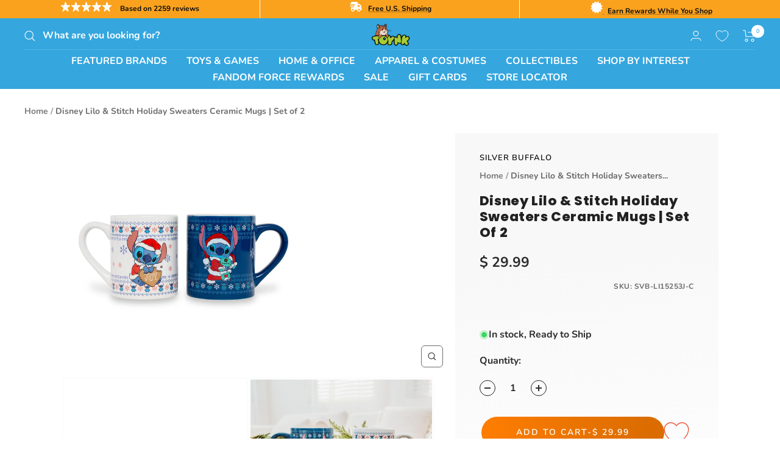

--- FILE ---
content_type: application/javascript; charset=utf-8
request_url: https://live.visually-io.com/v/visually.js
body_size: 24724
content:
var sdk=function(n){var e,t,r;!function(n){n.JSCondition="jsCondition",n.JSFunction="jsFunction",n.JSEvent="jsEvent",n.Selector="selector",n.ElementEvent="elementEvent",n.PageLoad="pageLoad",n.Timeout="timeout",n.Inactivity="inactivity",n.ExitIntent="exitIntent",n.Conjunction="conjunction"}(e||(e={})),function(n){n[n.PAUSED=4]="PAUSED"}(t||(t={})),function(n){n[n.LOCAL=0]="LOCAL",n[n.STAGE=1]="STAGE",n[n.PROD=2]="PROD",n[n.TEST=3]="TEST"}(r||(r={}));var i,o="lmi_preview";function u(n,e){(null==e||e>n.length)&&(e=n.length);for(var t=0,r=Array(e);t<e;t++)r[t]=n[t];return r}function c(n,e){var t="undefined"!=typeof Symbol&&n[Symbol.iterator]||n["@@iterator"];if(t)return(t=t.call(n)).next.bind(t);if(Array.isArray(n)||(t=function(n,e){if(n){if("string"==typeof n)return u(n,e);var t={}.toString.call(n).slice(8,-1);return"Object"===t&&n.constructor&&(t=n.constructor.name),"Map"===t||"Set"===t?Array.from(n):"Arguments"===t||/^(?:Ui|I)nt(?:8|16|32)(?:Clamped)?Array$/.test(t)?u(n,e):void 0}}(n))||e&&n&&"number"==typeof n.length){t&&(n=t);var r=0;return function(){return r>=n.length?{done:!0}:{done:!1,value:n[r++]}}}throw new TypeError("Invalid attempt to iterate non-iterable instance.\nIn order to be iterable, non-array objects must have a [Symbol.iterator]() method.")}function a(){return a=Object.assign?Object.assign.bind():function(n){for(var e=1;e<arguments.length;e++){var t=arguments[e];for(var r in t)({}).hasOwnProperty.call(t,r)&&(n[r]=t[r])}return n},a.apply(null,arguments)}function s(n,e){n.prototype=Object.create(e.prototype),n.prototype.constructor=n,f(n,e)}function f(n,e){return f=Object.setPrototypeOf?Object.setPrototypeOf.bind():function(n,e){return n.__proto__=e,n},f(n,e)}!function(n){n.USE_CASE="USE_CASE",n.ADD_TO_CART="ADD_TO_CART"}(i||(i={}));var d=function(n){void 0===n&&(n=function(){return window});try{return Promise.resolve(_(function(){return void 0!==I(function(){return n().removeEventListener})},100,100)).then(function(){return Promise.resolve()})}catch(n){return Promise.reject(n)}},l=function(n,e){void 0===n&&(n=function(){return window}),void 0===e&&(e=!1);try{var t=function(){return Promise.resolve()},r=e&&m()?Promise.resolve(_(function(){return v},1e3,10)).then(function(){}):Promise.resolve(_(function(){return void 0!==I(function(){return n().addEventListener})},10,1e3)).then(function(){});return Promise.resolve(r&&r.then?r.then(t):t())}catch(n){return Promise.reject(n)}},v=!1;function m(){return!0===I(function(){return window.vslyDeferResources})}function h(n,e){void 0===e&&(e=20);var t=0;return function(){var r=arguments;clearTimeout(t),t=setTimeout(function(){return n.apply(void 0,[].slice.call(r))},e)}}window.addEventListener("load",function(){setTimeout(function(){v=!0},2e3)});var p="vsly-hide-theme-preview",w="vslyCtags",y=function(){return new Date(1e3*Math.floor(Date.now()/1e3))},g=function(){try{return Promise.resolve(_(function(){return!!I(function(){return window.loomi.jitsu})},m()?1e3:500,120)).then(function(){return I(function(){return window.loomi.jitsu})})}catch(n){return Promise.reject(n)}};function _(n,e,t,r){return void 0===e&&(e=500),void 0===t&&(t=4),new Promise(function(i,o){n()?i(0):0!==t?setTimeout(function(){r&&r()&&o("condition rejected "+I(function(){return n.toString()})),_(n,e,t-1).then(i).catch(o)},e):o("condition rejected "+I(function(){return n.toString()}))})}function S(n,e){function t(r){try{var i=n();i?r(i):setTimeout(function(){return t(r)},e)}catch(n){console.error("vsly-when",n),setTimeout(function(){return t(r)},e)}}return void 0===e&&(e=500),new Promise(function(n){t(n)})}function E(n){return!Array.isArray(n)||0===n.length}function I(n,e){void 0===e&&(e=void 0);try{return n()}catch(n){return e}}var P=function(n){return n&&decodeURIComponent(document.cookie.replace(new RegExp("(?:(?:^|.*;)\\s*"+encodeURIComponent(n).replace(/[\-\.\+\*]/g,"\\$&")+"\\s*\\=\\s*([^;]*).*$)|^.*$"),"$1"))||null};function b(){return A(function(){var n=new Function(document.querySelector('script[id="__st"]').textContent+";return __st.cid.toString()")();return n&&window.localStorage.setItem("vsly__st",n),!0}),I(function(){return window.__st.cid.toString()})||window.localStorage.getItem("vsly__st")}function A(n,e,t){void 0===e&&(e=5),void 0===t&&(t=500),e>=0&&!I(n)&&setTimeout(function(){I(n)||A(n,e-1)},t)}var k=function(n){return void 0===n&&(n=window.loomi_ctx.env),n===r.STAGE?"sdk.loomi-stg.xyz":"live.visually-io.com"};function C(n){return n.replace(/[^a-z_A-Z0-9]/gi,"_")}var x=function(){return!!I(function(){return T()()})},T=function(){return I(function(){return window.Shopify.customerPrivacy.analyticsProcessingAllowed})||I(function(){return window.Shopify.customerPrivacy.userCanBeTracked})||I(function(){return window.visually.analyticsProcessingAllowed})};function N(){var n=g();return{register:function(e,t,r,i){n.then(function(n){return I(function(){return n.register(e,t,r,i)})})},track:function(e,t,r){return Promise.resolve(n).then(function(n){return Promise.resolve(I(function(){return n.track(e,t,r)})).then(function(){})})}}}function O(n,e,t){return{id:"lmi-"+ ++L,isApplied:!1,kind:n,selector:e,value:t}}function j(n,e){var t,r=!1;return null!==n.previousElementSibling?t=n.previousElementSibling:(t=n.parentElement,r=!0),t?(n.outerHTML=e,r?t.firstElementChild:t.nextElementSibling):n}var L=Math.round(1e4*Math.random()),R=[],U=new Map,D="lmwv";function M(){return!!I(function(){return window.vsly_fbs})}function q(){return window.location.search.includes("lmi_debug")||M()}function J(){var n;q()&&(n=console).debug.apply(n,["loomi-editor"].concat([].slice.call(arguments)))}function F(){var n;q()&&(n=console).error.apply(n,["loomi-editor"].concat([].slice.call(arguments)))}var B=!0,V={},H=/*#__PURE__*/function(){function n(n,e){this._value=void 0,this._addedAt=void 0,this._value=n,this._addedAt=e||(new Date).getTime()}var e=n.prototype;return e.value=function(){return this._value},e.addedAt=function(){return this._addedAt},n}(),G=/*#__PURE__*/function(){function n(n,e){this.backend=void 0,this.ttlMillis=void 0,this.backend=n,this.ttlMillis=e}var e=n.prototype;return e.isValid=function(n){return!!n&&(new Date).getTime()-n.addedAt()<=this.ttlMillis},e.get=function(n){var e=this.backend.get(n),t=this.isValid(e);if(e&&t)return e.value();t||this.backend.remove(n)},e.set=function(n,e,t){var r=new H(e,t);this.backend.set(n,r)},n}(),W=/*#__PURE__*/function(){function n(n){this.namespace=void 0,this.namespace="vsly_cache_"+n,window[this.namespace]={}}var e=n.prototype;return e.get=function(n){var e=this;return I(function(){return window[e.namespace][n]})},e.remove=function(n){var e=this;I(function(){return delete window[e.namespace][n]})},e.set=function(n,e){window[this.namespace][n]=e},n}(),z=/*#__PURE__*/function(){function n(n){this.namespace=void 0,this.namespace="vsly_cache_"+n}var e=n.prototype;return e.get=function(n){var e=this;return I(function(){var t=sessionStorage.getItem(e.namespace+"_"+n);if(t){var r=JSON.parse(t);return new H(r._value,r._addedAt)}})},e.remove=function(n){sessionStorage.removeItem(this.namespace+"_"+n)},e.set=function(n,e){sessionStorage.setItem(this.namespace+"_"+n,JSON.stringify(e))},n}(),K=/*#__PURE__*/function(n){function e(e,t){return n.call(this,new z(e),t)||this}return s(e,n),e}(G),Y=/*#__PURE__*/function(n){function e(e,t){return n.call(this,new W(e),t)||this}return s(e,n),e}(G),Q=function(n,e){void 0===e&&(e=8397271938200529);for(var t,r=3735928559^e,i=1103547991^e,o=0;o<n.length;o++)t=n.charCodeAt(o),r=Math.imul(r^t,2654435761),i=Math.imul(i^t,1597334677);return r=Math.imul(r^r>>>16,2246822507)^Math.imul(i^i>>>13,3266489909),""+(4294967296*(2097151&(i=Math.imul(i^i>>>16,2246822507)^Math.imul(r^r>>>13,3266489909)))+(r>>>0))},$="targeting-changed",X="vsly-redirected-event",Z="vslyThemeTest";function nn(n){return I(function(){return window.visually.flags[n]},!1)}function en(){return I(function(){return!0===window.vslyDeferWidgets||nn("sdk-defer-widgets")},!1)}function tn(n,e,t,r,i){void 0===t&&(t=10),void 0===r&&(r=!1),void 0===i&&(i="none");var o=n._USE_CASE,u=n._USE_CASE_VARIANT,c=n._USE_CASE_AUDIENCES,s=n._USE_CASE_VERSION,f=n._USE_CASE_GA_VARIANT,d=n._USE_CASE_GA;if(!M()&&!an()&&function(n){try{var e=location.pathname,t=new URL(n);if(location.search.includes("vsly-redirected-from"))return!1;if(!0===I(function(){return window.visually.flags["sdk-kill-advanced-redirect-checks"]}))return!0;var r=!1,i=decodeURIComponent(location.search);return t.searchParams.forEach(function(n,e){var t=decodeURIComponent(e+"="+n);i.includes(t)||(r=!0)}),!!((I(function(){return Array.from(t.searchParams.values()).length})||0)>0&&r)||e!==t.pathname}catch(n){return!1}}(e)&&function(n,e,t){var r="vsly-redirect-"+Q(t._USE_CASE+"-"+t._USE_CASE_VARIANT+"-"+t._USE_CASE_VERSION+"-"+n);return"session"===e?"true"!==sessionStorage.getItem(r)&&(sessionStorage.setItem(r,"true"),!0):"user"!==e||"true"!==localStorage.getItem(r)&&(localStorage.setItem(r,"true"),!0)}(e,i,n)){m();var l=o+"-"+u,v={type:"USE_CASE",ts:y().valueOf(),payload:a({sid:I(function(){return window.loomi_ctx.session.id}),user:{anonymous_id:I(function(){return window.loomi_ctx.userId})},use_case:o,use_case_variant:u},s?{version:s}:{},c?{audiences:c}:{}),options:{gaName:I(function(){return C(d)}),gaVariant:I(function(){return C(f)})}};I(function(){fn(o)&&(v.payload.clickId="redirect",v.options.isRedirect=!0)}),setTimeout(function(){try{var n=function(){location.replace&&location.replace(u)};m();var t=JSON.stringify(v),i=btoa(unescape(encodeURIComponent(t))),o=!l.includes(un),u=e;try{new URLSearchParams(location.search).forEach(function(n,e){(r||cn(e))&&(u=rn(u,e,n))})}catch(n){J("e87",{redirectUrl:u,key:l,event:t,ex:n})}u=rn(u,"vsly-redirected-from",l),o&&(u=rn(u,X,i));var c=function(){if(nn("track-b4-redirect"))return Promise.resolve(g()).then(function(){return Promise.resolve(window.loomi.jitsu.track(v.type,v.payload,v.options)).then(function(){})})}();return Promise.resolve(c&&c.then?c.then(n):n())}catch(n){return Promise.reject(n)}},t)}function m(){document.body&&(document.body.style.opacity=0)}}function rn(n,e,t){try{var r=new URL(n);return r.searchParams.append(e,t),r.href}catch(e){return n+(n.includes("?")?"&":"?")+"key="+t}}function on(n){return{_USE_CASE:n.experienceId,_USE_CASE_VARIANT:n.variantId,_USE_CASE_VERSION:n.version,_USE_CASE_AUDIENCES:I(function(){return window.loomi_ctx.audiences.join("|")},""),_USE_CASE_GA:n.gaExperienceName,_USE_CASE_GA_VARIANT:n.gaVariantName}}var un="theme_test_redirect_back_to_main",cn=function(n){return n.toLowerCase().startsWith("utm")};function an(){return I(function(){return window.Shopify.designMode},!1)}function sn(){return I(function(){return window.Shopify.country})||I(function(){return window.visually.country})}var fn=function(n){return window.loomi.conf.experiments.find(function(e){return e.name===n}).isRedirect},dn=function(n,e){I(function(){return!0===window.visually.flags["sdk-disable-dynamic-height-strategy"]},!1)||n&&function(n,e,t){for(var r=n,i=0;r.parentElement&&i<10;)t(r.parentElement),r=r.parentElement,i+=1}(n,0,function(n){var e,t=n.style.height;(e=t)&&""!==e&&(n.style.removeProperty("height"),n.style.minHeight=t)})};function ln(n,e,t,r){if(!document.body.contains(r)){var i=document.querySelector(t);return i?(e(),n(),{element:i,isDetached:!0}):{isDetached:!1}}return{isDetached:!1}}function vn(n){if(!I(function(){return window.visually.flags["visibility-redo"]}))return document.querySelector(n);for(var e=document.querySelectorAll(n),t=0;t<e.length;t++){var r=e.item(t);if(mn(r))return r}return I(function(){return e[0]})}function mn(n){try{if(!I(function(){return window.visually.flags["visibility-redo"]}))return!0;if(!n)return!1;var e=n.getBoundingClientRect(),t=getComputedStyle(n);return!I(function(){return"none"==t.display||"0"==t.opacity||"hidden"==t.visibility||e.width<=5&&e.height<=5||"none"==n.style.display||"0"==n.style.opacity||"hidden"==n.style.visibility})}catch(n){return!0}}var hn,pn="visually",wn="widgets";function yn(n,e){var t=n+e,r="vslyw-"+t;if(!document.getElementById(r)){var i=document.createElement("script");i.id=r,i.type="text/javascript";var o=I(function(){return window.visually.flags["bunny-cdn"]}),u=k();i.src="https://"+(o?"assets.visually.io":u)+"/widgets/"+t+".js",document.head.appendChild(i)}}window.IntersectionObserver&&(hn=new IntersectionObserver(function(n,e){n.forEach(function(n){if(n.isIntersecting){var t=n.target;(function(n){var e=n.getAttribute("lmw"),t=n.getAttribute(D);if(e&&t){var r=e+t;return _(function(){return I(function(){return!!window[pn][wn][r]})&&I(function(){return!!window.preact})},50,500).then(function(){I(function(){return window[pn][wn][r]("#"+n.id)})}),!0}return!1})(t)&&e.unobserve(t)}})},{root:null,rootMargin:window.vslyDeferWidgetsMargin||"100px",threshold:.1}));var gn="vsly-orig-sel";function _n(n,e){try{var t=n()}catch(n){return e(n)}return t&&t.then?t.then(void 0,e):t}var Sn=function(n){try{return Promise.resolve(_n(function(){return Promise.resolve(_(function(){return!!I(function(){return document.querySelector(n)})},250,100)).then(function(){return Promise.resolve(document.querySelector(n))})},function(n){return Promise.reject(n)}))}catch(n){return Promise.reject(n)}};function En(n,e,t){var r=e.extra;return t&&t>=3?void 0!==r&&!!I(function(){return n.childNodes[r]}):!!r&&!!I(function(){return n.childNodes[r]})}var In,Pn,bn=function(n){try{return Cn()?Promise.resolve(!0):(I(function(){try{return Promise.resolve(_(function(){return!!document&&!!document.head},10,2e3)).then(function(){var n=document.head||document.getElementsByTagName("head")[0];if(!n.querySelector("#"+p)){var e=document.createElement("style");e.id=p,e.appendChild(document.createTextNode("#preview-bar-iframe,#PBarNextFrameWrapper,#PBarNextFrame { display: none !important;}")),n.appendChild(e)}})}catch(n){return Promise.reject(n)}}),Promise.resolve(Rn()).then(function(e){var t=!Nn(e),r=I(function(){return!window.loomi_ctx.testedThemes.includes(e.id)});return!(!t||!r)||Tn(e,n)}))}catch(n){return Promise.reject(n)}},An=function(n){var e=Ln();return e.searchParams.append("preview_theme_id",""+(n||"")),e},kn=function(){var n="vsly-tts";if(!jn(n)){xn();var e=An("");e.searchParams.append(n,"1"),document.body.style.opacity=0,location.replace(e.href)}},Cn=function(){var n="vsly_disableThemeTest",e=jn("disableThemeTest")||!!sessionStorage.getItem(n);return e&&sessionStorage.setItem(n,"1"),an()||e},xn=function(){return[sessionStorage,localStorage].forEach(function(n){return n.removeItem(Z)})},Tn=function(n,e){return n.id===e||Nn(n)&&!e},Nn=function(n){return"main"===n.role},On=function(n){return n.getItem(Z)},jn=function(n){return I(function(){return Ln().searchParams.has(n)})},Ln=function(){return I(function(){return new URL(window.location.href)})},Rn=function(){try{return Promise.resolve(_(function(){return I(function(){return window.Shopify.theme.id>0})},20,150)).then(function(){return window.Shopify.theme})}catch(n){return Promise.reject(n)}},Un="data-rid",Dn="data-alchemy-element-root",Mn=0;function qn(n){return n.hasAttribute(Un)||n.hasAttribute(Dn)}function Jn(){R.filter(function(n){return!n.isApplied}).forEach(function(n){try{var e=I(function(){return document.body.querySelector(n.selector)});if(!e)return void function(n,e,t,r,i){void 0===r&&(r=100),void 0===i&&(i=10);var o=!!e,u=I(function(){return V[n]})||0;!o&&B&&u<i&&(B=!1,V[n]=(I(function(){return V[n]})||0)+1,setTimeout(function(){try{t()}catch(e){F("failed to run setTimeout on refreshAllElementsSets",n,e)}B=!0},r+50*u))}(n.selector,e,Jn,100,10);if(U.has(n.id))return;if(nn("sdk-hydration-support")&&function(n,e){if(n&&(void 0===In&&(In=!!document.querySelector("["+Dn+"],["+Un+"]")),In)&&function(n){return["replace","appendBefore","appendAfter","compound","widget","moveElem"].includes(n.kind)}(e))for(var t=n;t;t=t.parentElement)if(qn(t))return!0;return!1}(e,n)&&!function(){var n=!!window.elementIdToRuntimeInitialized&&Object.values(window.elementIdToRuntimeInitialized).length>1;n&&0===Mn&&(Mn=Date.now());var e=Date.now()-Mn,t=window.vslyHydrationGrace||500;return n&&e>t}())return;var t=Fn(n,e);t&&(U.set(n.id,t),n.isApplied=!0)}catch(e){!function(){var n;q()&&(n=console).warn.apply(n,["loomi-editor"].concat([].slice.call(arguments)))}("failed to resolve command from mutation request with exception.",e,n)}}),Hn()}function Fn(n,e){if("replace"===n.kind)return function(n,e,t,r){var i=!1,o=t.outerHTML;return{id:n,isApplied:function(){return i},kind:"replace",do:function(){i||t.outerHTML!==r&&(t=j(t,r),dn(t),i=!0)},undo:function(){i&&t.outerHTML!==o&&(t=j(t,o),i=!1)},redoIfNeeded:function(){return!1},setDebugId:function(n){return n}}}(n.id,0,e,n.value);if("appendBefore"===n.kind||"appendAfter"===n.kind)return function(n,e,t,r){var i=!1,o=document.querySelector(e),u=document.createElement("div"),c=function(){i||("appendBefore"===r&&(o=document.querySelector(e),I(function(){return o.parentNode.insertBefore(u,o)}),dn(o),u=j(u,t),i=!0),"appendAfter"===r&&(i||((o=document.querySelector(e)).nextSibling?(I(function(){return o.parentNode.insertBefore(u,o.nextSibling)}),dn(o)):(I(function(){return o.parentNode.appendChild(u)}),dn(o)),u=j(u,t),i=!0)),i=!0)},a=function(){i&&(u.remove(),i=!1)};return{id:n,isApplied:function(){return i},kind:r,do:c,undo:a,redoIfNeeded:function(){var n=ln(c,a,e,o);return n.element&&(o=n.element),n.isDetached},setDebugId:function(n){return n}}}(n.id,n.selector,n.value,n.kind);if("appendCss"===n.kind)return function(n,e,t){var r=!1,i=document.querySelector(e),o=document.createElement("style"),u=function(){r||(o.innerHTML=t,document.head.appendChild(o),r=!0)},c=function(){r&&(o.remove(),r=!1)};return{id:n,kind:"appendCss",isApplied:function(){return r},do:u,undo:c,redoIfNeeded:function(){var n=ln(u,c,e,i);return n.element&&(i=n.element),n.isDetached},setDebugId:function(n){return n}}}(n.id,n.selector,n.value);if("appendJs"===n.kind)return function(n,e,t,r,i){var o=!1,u=document.querySelector(e),c=document.createElement("script");c.setAttribute("type","application/javascript");var a=function(){o||(c.innerHTML=function(n,e){return n&&e?'(function (){\n    const _USE_CASE = "'+e.experienceId+'";\n    const _USE_CASE_VARIANT = "'+e.variantId+'";\n    const _USE_CASE_VERSION = '+I(function(){return e.version||0},0)+';\n    const _USE_CASE_AUDIENCES = "'+I(function(){return window.loomi_ctx.audiences.join("|")},"")+'";\n    const _USE_CASE_GA = "'+I(function(){return e.gaExperienceName.replace(/"/g,'\\"')},e.gaExperienceName)+'";\n    const _USE_CASE_GA_VARIANT = "'+I(function(){return e.gaVariantName.replace(/"/g,'\\"')},e.gaVariantName)+'";\n    const _USE_CASE_CTX = {_USE_CASE,_USE_CASE_VARIANT,_USE_CASE_VERSION,_USE_CASE_AUDIENCES,_USE_CASE_GA,_USE_CASE_GA_VARIANT};\n    '+n+"\n  })()":n}(t,i),document.body.appendChild(c),o=!0)},s=function(){o&&(c.remove(),o=!1)};return{id:n,kind:"appendJs",isApplied:function(){return o},do:a,undo:s,redoIfNeeded:function(){var n=ln(a,s,e,u);return n.element&&(u=n.element),n.isDetached},setDebugId:function(n){return n}}}(n.id,n.selector,n.value,0,n.options);if("appendFont"===n.kind){var t=JSON.parse(n.value);if(t&&t.family&&t.weights)return function(n,e,t){t=t||n;var r,i,o=!1,u=document.createElement("link"),c=(i=e.weights,(r=e.family).toLowerCase().includes("jetbrains")&&(r="JetBrains Mono"),"https://fonts.googleapis.com/css2?family="+encodeURIComponent(r)+":wght@"+I(function(){return i.join(";")})+"&display=block");return u.setAttribute("href",c),u.setAttribute("rel","stylesheet"),{id:n,isApplied:function(){return o},kind:"appendFont",do:function(){o||(document.head.appendChild(u),o=!0)},undo:function(){o&&(u.remove(),o=!1)},redoIfNeeded:function(){return!1}}}(n.id,t,n.id)}else{if("compound"===n.kind){var r=n.value.map(function(t){return t.options=n.options,Fn(t,e)}).filter(function(n){return n});return function(n,e,t){var r=!1;return{id:n,isApplied:function(){return r},kind:"compound",do:function(){r||(e.filter(function(n){return!n.isApplied()}).forEach(function(n){n.setDebugId&&n.setDebugId(t),n.do()}),r=!0)},undo:function(){r&&(e.filter(function(n){return n.isApplied()}).reverse().forEach(function(n){return n.undo()}),r=!1)},redoIfNeeded:function(){return e.map(function(n){return n.redoIfNeeded()}).filter(function(n){return n}).length>0}}}(n.id,r,n.id)}if("widget"===n.kind){var i=I(function(){return n.block.value}),o=I(function(){return i.env.sectionId.substring(1)},n.id);return function(n,e,t,r,i,o,u){void 0===u&&(u="");var a=!1,s="vslyp-"+e,f=null,d=null,l=[],v=function(){a||(yn(r,u),"replace"===n?p():w(),en()&&hn||m(),a=!0)},m=function(){var n=r+u;_(function(){return I(function(){return!!window[pn][wn][n]})&&I(function(){return!!window.preact})},50,500).then(function(){dn(f),I(function(){return window[pn][wn][n]("#"+e)})})},h=function(){if(a){d&&d.remove();var e=document.getElementById(s);if(e&&e.remove(),"replace"===n&&f&&f.children&&f.children.length>0)for(var t,r=0,i=c(f.children);!(t=i()).done;)t.value.style.display=l[r],r+=1;a=!1}},p=function(){if(f=vn(t)){if(l=[],f.children&&f.children.length>0)for(var n,e=c(f.children);!(n=e()).done;){var r=n.value;r&&!r.getAttribute("preact")&&(l.push(r.style.display),r.style.display="none")}y(),f.appendChild(d),en()&&hn&&hn.observe(d)}else F("vsly","failed to find element with selector: "+t+" when trying to replace with widget")},w=function(){(f=vn(t))?(y(),f.insertAdjacentElement("appendBefore"===n?"beforebegin":"afterend",d),en()&&hn&&hn.observe(d)):F("vsly","failed to find element with selector: "+t+" when trying to append widget")},y=function(){if(!(d=document.getElementById(e))){(d=document.createElement("section")).style.all="unset",d.style.width="100%",d.setAttribute("preact","1"),d.setAttribute("lmw",r),d.setAttribute(D,u),d.id=e;var n=document.createElement("script");n.id=s,n.setAttribute("type","text/props"),n.innerHTML=JSON.stringify(i),I(function(){return document.body.appendChild(n)})}};return{id:e,isApplied:function(){return a},kind:"widget",do:v,undo:h,redoIfNeeded:function(){var n=ln(v,h,t,f);return n.element&&(f=n.element),n.isDetached}}}(i.htmlKind,o,n.selector,i.widgetId,i.env,0,i.version)}if("moveElem"===n.kind){var u=I(function(){return n.block.value});return function(n,e,t,r){var i=!1,o={display:""},u=null,c=null,a=function(){i||_(function(){return u=document.querySelector(e),c=document.querySelector(t),!!u&&!!c},50,500).then(function(){u=document.querySelector(e),c=document.querySelector(t),s()})},s=function(){c&&u&&(o={display:c.style.display,parentNode:u.parentElement,nextSib:u.nextElementSibling,prevSib:u.previousElementSibling},"appendBefore"===r?c.insertAdjacentElement("beforebegin",u):"appendAfter"===r?c.insertAdjacentElement("afterend",u):"replace"===r&&(c.style.display="none!important",c.insertAdjacentElement("afterend",u)),u.setAttribute(gn,e),i=!0)};return{id:n,isApplied:function(){return i},kind:"moveElem",do:a,undo:function(){i&&c&&u&&(o&&o.prevSib?o.prevSib.insertAdjacentElement("afterend",u):o&&o.nextSib?o.nextSib.insertAdjacentElement("beforebegin",u):o&&o.parentNode&&o.parentNode.appendChild(u),"replace"===r&&(c.style.display=o.display),u.removeAttribute(gn),i=!1)},redoIfNeeded:function(){return!(I(function(){return u.hasAttribute(gn)})&&document.body.contains(u)||(i=!1,a(),0))}}}(n.id,n.selector,u.destSelector,I(function(){return u.htmlKind}))}if("automation"===n.kind)return d=I(function(){return n.block.value}).steps,l=!1,{id:"automation-"+(new Date).getDate(),kind:"automation",isApplied:function(){return l},do:function(){if(!l){l=!0;try{d.sort(function(n,e){return n.order-e.order}).map(function(n){switch(n.kind){case"click":return function(){return function(n){try{return Promise.resolve(_n(function(){return J("fake-click","about to click on:",n.selector),Promise.resolve(Sn(n.selector)).then(function(n){return n&&n.click(),Promise.resolve()})},function(n){return Promise.reject(n)}))}catch(n){return Promise.reject(n)}}(n)};case"type":return function(){return function(n){try{return Promise.resolve(_n(function(){return J("fake-click","about to type on:",n.selector,"with text: ",n.data),Promise.resolve(Sn(n.selector)).then(function(e){var t=I(function(){return Object.getOwnPropertyDescriptor(window.HTMLInputElement.prototype,"value").set});I(function(){return t.call(e,n.data||"")});var r=new Event("input",{bubbles:!0});return e.dispatchEvent(r),Promise.resolve()})},function(n){return Promise.reject(n)}))}catch(n){return Promise.reject(n)}}(n)};case"scroll":return function(){return function(n){try{return Promise.resolve(_n(function(){return J("fake-click","about to scroll to:",n.selector),Promise.resolve(Sn(n.selector)).then(function(n){return n.scrollIntoView(!0),Promise.resolve()})},function(n){return Promise.reject(n)}))}catch(n){return Promise.reject(n)}}(n)};case"wait":return function(){return function(n){try{try{return J("fake-click","about to wait for: "+n.data+"ms"),Promise.resolve(new Promise(function(e){setTimeout(function(){return e()},I(function(){return n.data})||1e3)}))}catch(n){return Promise.reject(n)}}catch(n){return Promise.reject(n)}}(n)};default:return function(){return Promise.resolve()}}}).reduce(function(n,e){return n.then(function(n){return e()})},Promise.resolve()).then()}catch(n){F("failed to run automation with exception:",n)}}},undo:function(){},redoIfNeeded:function(){return!1}};if("visualEdit"===n.kind){var a=I(function(){return n.block.value});return function(n,e){var t=!1,r={},i=function(n,e,t){void 0===t&&(t=!0);var i=e.subChanges.map(function(t){switch(t.kind){case"text":return function(n,e,t){if(!n)return function(){};var r=e.extra;if(En(n,e,t)){var i=n.childNodes[r].textContent;return n.childNodes[r].textContent=e.value,function(){return n.childNodes[r].textContent=i}}var o=n.textContent;return n.textContent=e.value,function(){return n.textContent=o}}(n,t,e.version);case"style":return function(n,e){if(!n)return function(){};var t=I(function(){return n.style[e.key]},null);return n.style.setProperty(e.key,e.value,"important"),function(){return n.style.setProperty(e.key,t)}}(n,t);case"image":return function(n,e){if(!n||!n.removeAttribute||!n.getAttribute)return function(){};var t=n.getAttribute("srcset")||"";n.removeAttribute("srcset");var r=I(function(){return n.src},void 0);n.src=e.value;var i=n.parentElement,o=i&&"PICTURE"===i.nodeName,u=[];return o&&i.querySelectorAll("source").forEach(function(n){u.push(n.getAttribute("srcset")||""),n.removeAttribute("srcset")}),function(){n.setAttribute("srcset",t),n.src=r,o&&i.querySelectorAll("source").forEach(function(n,e){n.setAttribute("srcset",u[e])})}}(n,t);case"video":return function(n,e){if(!n||!n.setAttribute)return function(){};var t=n.innerHTML;n.innerHTML="";var r=n.getAttribute("src")||"";return n.setAttribute("src",e.value),function(){n.innerHTML=t,n.setAttribute("src",r)}}(n,t);case"attr":return function(n,e){if(!n||!n.setAttribute||!n.getAttribute)return function(){};var t=n.getAttribute(e.key);return n.setAttribute(e.key,e.value),function(){return t?n.setAttribute(e.key,t):n.removeAttribute(e.key)}}(n,t)}});t&&(r[e.selector]={ve:e,elem:n,reverts:i})};return{id:n,kind:"visualEdit",isApplied:function(){return t},do:function(){t||(t=!0,e.forEach(function(n){_(function(){return!!document.querySelector(n.selector)},250,300).then(function(){var e=document.querySelector(n.selector);i(e,n)})}))},undo:function(){t&&(t=!1,Object.values(r).forEach(function(n){return n.reverts.forEach(function(n){return n()})}),r={})},redoIfNeeded:function(){if(!t)return!1;var n=!1;return Object.values(r).forEach(function(e){n=document.body.contains(e.elem)?function(n,e){return n.ve.subChanges.forEach(function(t,r){t.value!==function(n,e,t){switch(e.kind){case"text":return function(n,e,t){var r=e.extra;return En(n,e,t)?n.childNodes[r].textContent:n.textContent}(n,e,t);case"attr":return function(n,e){return n.getAttribute(e.key)}(n,e);case"style":return function(n,e){return I(function(){return n.style[e.key]},null)}(n,e);case"image":case"video":return function(n){return n.src}(n)}}(n.elem,t,n.ve.version)&&(I(function(){return n.reverts[r]()}),i(n.elem,{selector:n.ve.selector,subChanges:[t]},!1),e=!0)}),e}(e,n):function(n){n.reverts.forEach(function(n){return n()});var e=document.querySelector(n.ve.selector);return e&&i(e,n.ve),!0}(e)}),n}}}(n.id,a.changes)}if("pageRedirect"===n.kind){var s=I(function(){return n.block.value});if(s)return function(n,e,t){return{id:n,kind:"pageRedirect",isApplied:function(){return!1},do:function(){tn(on(t),e.destUrl,e.redirectAfter,!0===e.retainQueryParams,e.stickinessMode)},undo:function(){},redoIfNeeded:function(){return!1},setDebugId:function(n){return""}}}(n.id,s,n.options)}else if("themeTest"===n.kind){var f=I(function(){return n.block.value});if(f)return function(n,e,t){var r=function(){return!1};return{id:n,kind:"themeTest",isApplied:r,do:function(){return function(n,e,t){void 0===t&&(t=10);try{return nn("kill-theme-testing")?Promise.resolve():Promise.resolve(bn(e)).then(function(r){r||(function(n,e){var t=n._USE_CASE!==un;(function(n){return!!n})(e)&&t&&[sessionStorage,localStorage].forEach(function(n){return n.setItem(Z,"1")})}(n,e),tn(n,An(e).href,t,!0,"session"))})}catch(n){return Promise.reject(n)}}(on(t),e.targetThemeId)},undo:r,redoIfNeeded:r,setDebugId:r}}(n.id,f,n.options)}}var d,l}var Bn,Vn=!1;function Hn(){Vn||(Vn=!0,requestAnimationFrame(Gn))}function Gn(){U.forEach(function(n){try{n.isApplied()?n.redoIfNeeded():n.do()}catch(e){F("failed to apply mutation command with exception:",e,n)}}),Vn=!1}function Wn(n){try{var e=U.get(n),t=e&&e.undo();U.delete(n);var r=R.findIndex(function(e){return e.id==n});return(i=I(function(){return R[r].selector}))&&I(function(){return V[i]})&&delete V[i],R.splice(r,1),Hn(),t}catch(n){return}var i}function zn(n){return"div"===n.selector&&(n.selector="body div"),R.push(n),Jn(),{revert:function(){return Wn(n.id)},mutationId:n.id}}function Kn(){var n=I(function(){return window.loomi_ctx.cart});if(n)return n;var e=localStorage.getItem("loomi-cart");if(e)try{return JSON.parse(e)}catch(n){}}!function(n){n.CART_CHANGE="CART_CHANGE",n.LOYALTY_CHANGE="LOYALTY_CHANGE"}(Bn||(Bn={}));var Yn=h(function(n,e){var t=function(n,e){var t=new Event($);return t.key=n,t.value=e,t}(n,e);document.dispatchEvent(t),console.debug("Targeting has changed:",t)},80),Qn=function(){return window.loomi_ctx.session.id};function $n(n){return I(function(){return n.items.map(function(n){return I(function(){return n.selling_plan_allocation.selling_plan.name.toLowerCase()})}).filter(function(n){return!!n})},[])}function Xn(){return JSON.parse(localStorage.getItem("loomi-cart-history")||"[]")}var Zn=function(n,e){try{var t,r=this.cart;if(!r)return Promise.resolve(0);if(!I(function(){return window.visually.flags["currency-aware-client-targeting"]}))return Promise.resolve(0);var i=function(){try{var i=r.currency===n?(t=1,r.total_price/100):function(){if(e)return Promise.resolve(_(function(){return!!window.loomi_ctx.Currency},100,10)).then(function(){var e=(window.loomi_ctx.Currency.convert(r.total_price,r.currency,n)||0)/100;return t=1,e})}()}catch(n){return}return i&&i.then?i.then(void 0,function(){}):i}();return Promise.resolve(i&&i.then?i.then(function(n){return t?n:0}):t?i:0)}catch(n){return Promise.reject(n)}};function ne(){var n=this,e=I(function(){return n.cart.items});if(e&&e.length>0){var t=Qn(),r=localStorage.getItem("vsly-last-atc-sid");if(!r)return!1;if(r!==t)return!0;var i=e.map(function(n){return""+n.variant_id});return!!I(function(){return Xn().find(function(n){return!!n.sid&&i.includes(""+n.variant_id)&&""+n.sid!=t})})}return!1}function ee(n,e){function t(n){return n.toLowerCase()}var r={"==":function(e){return t(e)==t(n)},"!=":function(e){return t(e)!=t(n)},contains:function(e){return t(e).includes(t(n))},matches:function(e){return new RegExp(n).test(e)}};return!!this.CartSubs().find(function(n){return r[e](n)})}function te(){return $n(this.cart)}function re(n){var e=this.cart;return!!I(function(){return e.items.find(function(e){return e.handle===n})})}function ie(n){var e=this.cart;return!!I(function(){return e.items.find(function(e){return!!e.tags&&e.tags.includes(n)})})}function oe(n){var e=this.cart;if(e.items.length<=0)return!1;var t=I(function(){return e.items.filter(function(e){return!!e.tags&&e.tags.includes(n)})});return I(function(){return t.length===e.items.length},!1)}function ue(n){var e=this.cart;return!!I(function(){return e.items.find(function(e){return!!e.collections&&e.collections.includes(n)})})}function ce(){return!0===I(function(){return window.loomi_ctx.loyalty.isMember},!1)}function ae(){return I(function(){return window.loomi_ctx.loyalty.pointsBalance},0)}function se(){return I(function(){return window.loomi_ctx.loyalty.earnedPoints},0)}function fe(){var n=I(function(){return window.loomi_ctx.sessionProducts});if(n)return n;var e=localStorage.getItem("loomi_session_products"),t=e?JSON.parse(e):[];return I(function(){return t.filter(function(n){return""!=n.handle}).reverse().slice(0,20)})}function de(n){return JSON.parse(localStorage.getItem(n)||"[]")}function le(n,e,t,r){n=n||[],e=e||[];var i=I(function(){return e.filter(function(e){return!n.find(t(e))})})||[],o=[].concat(n,i).slice(0,25);return o.length>0&&localStorage.setItem(r,JSON.stringify(o)),o}function ve(){return JSON.parse(localStorage.getItem("loomi_purchased_products")||"[]")}var me,he,pe="vsly_params_history",we="vsly_visited_pages",ye=function(n){try{var e=n.matches?he.MOBILE:he.DESKTOP,t=function(){if(me!=e){J("device-listener","device changed to "+e+" from "+me),window.loomi_ctx.deviceOverride=e===he.MOBILE?"m":"d",me=e;var n=I(function(){return window.visually.reload}),t=function(){if(n)return Promise.resolve(n()).then(function(){});F("device-listener","can't find reload function")}();if(t&&t.then)return t.then(function(){})}}();return Promise.resolve(t&&t.then?t.then(function(){}):void 0)}catch(n){return Promise.reject(n)}};function ge(){if(I(function(){return!0===window.visually.flags["reload-on-device-changed"]})){var n=I(function(){return window.vslyDesktopBreakpoint})||960;n<=0&&(n=960);var e=window.matchMedia("(max-width: "+n+"px)");e.removeEventListener("change",ye),e.addEventListener("change",ye)}}!function(n){n.MOBILE="MOBILE",n.DESKTOP="DESKTOP"}(he||(he={}));var _e=function(){return edgetag("getUserId")},Se="lmi_type",Ee="lmi_from",Ie="lmi_class",Pe="lmi_utm_data",be={utm_source:"source",utm_medium:"medium",utm_campaign:"campaign",utm_term:"term",utm_content:"content"},Ae=function(n,e){void 0===e&&(e=3);for(var t=n,r=0;r<e;r++)try{var i=decodeURIComponent(t);if(i===t)break;t=i}catch(n){break}return t};function ke(){var n,e,t,r=(n=function(n){if(function(n){return!n||"{}"===JSON.stringify(n)}(n))return null;var e={};return n.campaign&&(e.campaign=n.campaign),n.medium&&(e.medium=n.medium),n.source&&(e.source=n.source),n.term&&(e.term=n.term),n.content&&(e.content=n.content),e}(I(function(){return function(n){void 0===n&&(n=window.location.search);var e={utm:{},lmi_params:{}};return I(function(){return new URLSearchParams(n)}).forEach(function(n,t){if(n){var r=be[t],i=Ae(n);r?e.utm[r]=i:function(n){return I(function(){return[Ie,Ee,Se].includes(n)})}(t)&&(e.lmi_params[t]=i)}}),e}().utm})),e=[],null!=(t=localStorage.getItem(Pe))&&(e=[].concat(JSON.parse(t)).slice(0,20)),n&&(n.ts=y(),e=[n].concat(e)),e);return localStorage.setItem(Pe,JSON.stringify(r)),r}function Ce(){var n=ke();return I(function(){return n.filter(function(n){return n.campaign}).reduce(function(n,e){return e.ts>n.ts?e:n},n[0]).campaign})||""}var xe=function(n){return Promise.resolve(Te()).then(function(e){return new Promise(function(t,r){var i=e.transaction([Oe],"readonly").objectStore(Oe).get(n);i.onerror=function(n){r("IDB e:r"+n.target.error)},i.onsuccess=function(n){t(n.target.result)}})})},Te=function(){try{var n=function(){if(!je)return Promise.resolve(new Promise(function(n,e){var t=indexedDB.open(Ne,1);t.onerror=function(n){e("IDB e:o"+n.target.error)},t.onsuccess=function(e){n(je=e.target.result)},t.onupgradeneeded=function(n){n.target.result.createObjectStore(Oe,{keyPath:"id"}).createIndex("id","id",{unique:!0})}})).then(function(){})}();return Promise.resolve(n&&n.then?n.then(function(){return je}):je)}catch(n){return Promise.reject(n)}},Ne="VISUALLY_IO",Oe="VISUALLY_IO",je=null;function Le(){var n={},e=window.loomi_ctx||{};e.productId&&(n.productId=e.productId);var t=I(function(){var n=new URL(location.href).searchParams,e="variant";return n.has(e)&&function(n){var e=Number(n),t=isNaN(e)?Number((""+n).replace(/[^\d.]+/g,""))||void 0:e;if(void 0!==t&&0!==t)return""+t}(n.get(e))})||e.variantId;return t&&(n.variantId=t),n}function Re(){return I(function(){return Kn().items.map(function(n){return{variantId:n.variant_id||0,quantity:n.quantity||0,productId:n.product_id||0,price:n.price||0}})})||[]}function Ue(){var n=new URL(window.location.href);return n.protocol+"//"+n.hostname+n.pathname}var De="__eventn_id";function Me(n,e,t){void 0===t&&(t=De);var r=Je(n,e);I(function(){return localStorage.setItem(t,r)}),function(n,e,t,r){I(function(){return window.loomi_ctx.cc})&&!x()||(document.cookie=encodeURIComponent(n)+"="+e+"; path=/; expires=Fri, 31 Dec 9999 23:59:59 GMT"+(t?"; domain="+t:"")+(r?"; secure":""))}(t,r,document.location.hostname.replace("www.","").replace("checkout.",""),"http:"!==document.location.protocol)}function qe(n){return{firstSeen:I(function(){return parseInt(n.split(".")[1])},null),id:I(function(){return n.split(".")[0]})}}function Je(n,e){return n+"."+e}function Fe(){return Math.trunc((new Date).getTime()/1e3)}var Be=function(n){return(new Date).getTime()/1e3-n<=7200},Ve="vsly_vid",He="lmi_debug";function Ge(n){return I(function(){return new URL(window.location.href).searchParams.get(n)||void 0})}var We=["Roboto","Open Sans","Fredoka","Fredoka","Smooch Sans","Rubik","Lato","Poppins","Oswald","League Spartan","Noto Sans","Raleway","Merriweather","Playfair Display","Inter","JetBrains Mono","Jetbrains Mono"];function ze(n){try{(function(n){var e=n.flatMap(function(n){return I(function(){return n.code})}).filter(function(n){return!!n}).filter(function(n){return"widget"===n.kind}).map(function(n){return Ye(n.value.env)});if(nn("resolve-used-fonts-new-logic")){var t=new Map;return function(n,e){n.forEach(function(n){!function(n,e){var t=new Map;n.forEach(function(n){var e=n[0],r=n[1],i=".font.";if(e.includes(i)){var o=e.split(i)[0]+i;t.has(o)||t.set(o,{families:new Set,weights:new Set});var u=t.get(o);if(e.endsWith(".fontFamily"))u.families.add(r);else if(e.endsWith(".fontWeight")){var c=parseInt(r,10)||500;u.weights.add(c)}}}),function(n,e){n.forEach(function(n){if(n.families.size>0){var t=n.weights.size>0?n.weights:new Set([500]);n.families.forEach(function(n){Qe(e,n,t)})}})}(t,e)}(Object.entries(n),e),function(n,e){var t=function(n){var e=".text.isRichText",t=new Set;return n.forEach(function(n){var r=n[0],i=n[1];if(r.endsWith(e)&&!0===i){var o=r.split(e)[0]+".text.value";t.add(o)}}),t}(n);0!==t.size&&n.filter(function(n){return t.has(n[0])}).forEach(function(n){return function(n,e){var t;if(n)try{!function(n,e){n.querySelectorAll("[style]").forEach(function(n){var t=n.style;if(t.fontFamily){var r=t.fontFamily,i=parseInt(t.fontWeight,10)||500;Qe(e,r,new Set([i]))}})}((t=decodeURIComponent(n),(new DOMParser).parseFromString(t,"text/html")),e)}catch(n){console.error("Failed to parse rich text HTML",n)}}(n[1],e)})}(Object.entries(n),e)})}(e,t),function(n){return Array.from(n.entries()).map(function(n){return{family:n[0],weights:Array.from(n[1]).sort()}})}(t)}var r=e.flatMap(function(n){for(var e=Object.entries(n).filter(function(n){var e=n[0];return e.includes("fontFamily")||e.includes("fontWeight")}).map(function(n){return n[1]}),t=[],r=function(n){t.push({family:e[n],weight:parseInt(I(function(){return e[n+1]}),10)||500})},i=0;i<e.length;i+=2)r(i);return t}).reduce(function(n,e){var t=e.family;return(n[t]||(n[t]=new Set)).add(e.weight),n},{});return Object.entries(r).filter(function(n){return Ke(n[0])}).map(function(n){return{family:n[0],weights:Array.from(n[1]).sort()}})})(n).forEach(function(n){return zn(O("appendFont","div",JSON.stringify({family:n.family,weights:n.weights})))})}catch(n){F("failed to install custom fonts",n)}}function Ke(n){return We.includes(n)}function Ye(n){var e={};for(var t in n)if("object"!=typeof n[t]||Array.isArray(n[t]))e[t]=n[t];else{var r=Ye(n[t]);for(var i in r)e[t+"."+i]=r[i]}return e}function Qe(n,e,t){if(e){var r=e.replaceAll("'","").replaceAll('"',"");if(Ke(r)){n.has(r)||n.set(r,new Set);var i=n.get(r);i.add(400),t.forEach(function(n){i.add(n)})}}}var $e=function(n,e,t,r){void 0===t&&(t=!0),void 0===r&&(r=void 0);try{var i=I(function(){return window.loomi_api.addToCart}),o=function(){if(i)return Promise.resolve(window.loomi_api.addToCart(n,e,t,r)).then(function(){})}();return Promise.resolve(o&&o.then?o.then(function(){}):void 0)}catch(n){return Promise.reject(n)}},Xe=new K("p",18e5);function Ze(n){var e=tt(n),t=e.productIdsToFetch,r=e.maxVariantsPerProduct,i=sn();return"\n    query GetProductPrices "+(i?"@inContext(country: "+i+")":"")+" {\n      "+t.map(function(n){return"\n    product_"+n+': product(id: "gid://shopify/Product/'+n+'") {\n      id\n      variants(first: '+r+") {\n        edges {\n          node {\n            id\n            price {\n              amount\n              currencyCode\n            }\n            compareAtPrice {\n              amount\n              currencyCode\n            }\n          }\n        }\n      }\n    }\n  "}).join("\n")+"\n    }\n  "}function nt(n){var e=n.match(/\/(\d+)$/);return e?e[1]:n}var et=function(n){return String(n)+sn()},tt=function(n){var e=1,t=!0;return{productIdsToFetch:n.map(function(n){return new Set(n.variants.map(function(n){return n.price})).size>1&&(t=!1),n.variants.length>e&&(e=n.variants.length),{id:String(n.id),needsFetch:!Xe.get(et(n.id))}}).filter(function(n){return n.needsFetch}).map(function(n){return n.id}),maxVariantsPerProduct:t?1:e}},rt=new Y("recs_cache",300001);function it(n){return btoa(unescape(encodeURIComponent(JSON.stringify(a({},n)))))}var ot=function(n,e){try{var t=Promise.resolve([]);return Promise.resolve(function(r,i){try{var o=function(){if(!n)return t;var r,i=I(function(){return n.recommendationOptions});if(!i)return t;!function(n){var e=Le(),t=e.productId,r=e.variantId;(t||r)&&(n.productId={productId:t,variantId:r})}(i),i.cartItems=(r=Re(),I(function(){return r.filter(function(n){return!!n.productId}).map(function(n){return{productId:""+n.productId,variantId:""+n.variantId,quantity:n.quantity||1}})})),i.currency=I(function(){return Kn().currency||"USD"},"USD"),i.cart_total=I(function(){return Kn().total_price},0),I(function(){return+Date.now()-window.loomi_ctx.last_vid_atc.ts<5e3})&&(i.last_vid_atc=window.loomi_ctx.last_vid_atc),i.respSize=I(function(){return window.visually.recsPerVariant[e.variantId]}),["RECENTLY_VIEWED","VIEWED_WITH_RECENTLY_VIEWED"].find(function(n){return ut(i,n)})&&(i.recentlyViewed=fe().filter(function(n){return!!n.productId}).map(function(n){return a({productId:""+n.productId,variantId:""+(n.variantId||"")},n.ts?{ts:n.ts}:{})}));var o=ve();return o.length>0&&(i.pastPurchases=o),(ut(i,"CART_ITEMS")||function(n){return I(function(){return!!n.layeredRuling.find(function(n){return"latest_added"==n.ruleCond.itemSelection})})}(i))&&(i.cartHistory=dt()),i.userId=I(function(){return window.loomi_ctx.userId},""),e&&(i.widgetContext=e),I(function(){return!!window.loomi_ctx.storeAlias})&&(i.storeAlias=window.loomi_ctx.storeAlias),i.locale=I(function(){return window.Shopify.locale})||I(function(){return window.visually.locale}),i.country=sn(),Promise.resolve(function(n,e){var t=I(function(){return window.loomi_api.updateRecsOpts}),r=I(function(){return t.get(function(n){return n.widgetId+n.experienceId+n.variantId+n.sectionId}(n))(e)},e);return I(function(){return t.get(window.loomi_ctx.storeAlias)(r)},r)}(e,i)).then(function(n){return i=n,Promise.resolve(ft(i))})}()}catch(n){return i(n)}return o&&o.then?o.then(void 0,i):o}(0,function(n){return F("loomi-widget,recProducts failed:",n),t}))}catch(n){return Promise.reject(n)}};function ut(n,e){return n.type===e||I(function(){return n.strategyPerSlot.find(function(n){return n.strategy===e})})||I(function(){return!!Object.values(n.conditions).find(function(n){return n.qbProps.envKey===e})})||I(function(){return!!n.layeredRuling.find(function(n){return n.strategy===e||!!I(function(){return n.strategyPerSlot.slots.find(function(n){return n.strategy===e})})})})}function ct(n){if(nn("opt-img")){var e=(t=window.innerWidth)<=480?480:t<=768?640:t<=1024?960:1280;n.products.forEach(function(n){var t=new URL(n.image.src);t.searchParams.set("width",""+Math.min(e,n.image.width||1280)),n.image.src=t.href})}var t}function at(){return"https://"+k(window.loomi_ctx.env)+"/api/recommendations/web/public/v2/recommend"}var st=new Map,ft=function(n){try{var e=function(){return I(function(){return i.products})},t=it(n),r=Q(t),i=rt.get(r),o=function(){if(!i){var e=nn("live-prices")||!!n.enableLivePrices;return nn("kill-locale-currency")&&(e=!1),nn("kill-live-prices")&&(e=!1),Promise.resolve(function(n,e,t){if(st.has(n))return st.get(n);var r=window.vslyNativeFetch||window.fetch,i=function(){try{return Promise.resolve(function(n,i){try{var o=Promise.resolve(r(at()+"?q="+e)).then(function(n){return Promise.resolve(n.json()).then(function(n){var e=function(){if(n.fetchPrices&&t)return Promise.resolve(function(n){try{var e,t=function(t){return e?t:n.map(function(n){var e=String(n.id),t=Xe.get(et(n.id))||r[e];return t?a({},n,{variants:n.variants.map(function(n){var e=function(n,e){var t=String(n.variant_id),r=Object.keys(e.variants);return 1==r.length&&(t=r[0]),e.variants[t]}(n,t);return e?a({},n,{fixed_price_currency:e.price.currencyCode,price:parseFloat(e.price.amount),compare_at_price:e.compareAtPrice?parseFloat(e.compareAtPrice.amount):n.compare_at_price}):n})}):n})};if(!n||0===n.length)return Promise.resolve(n);var r={},i=tt(n).productIdsToFetch,o=function(){if(i.length>0)return function(e,t){try{var i=Promise.resolve(function(n){try{return Promise.resolve(fetch("https://"+window.loomi_ctx.storeAlias.toLowerCase().replace("_","-")+".myshopify.com/api/2025-10/graphql.json",{method:"POST",headers:{"Content-Type":"application/json"},body:JSON.stringify({query:Ze(n)})})).then(function(n){if(!n.ok)throw new Error("Shopify API error: "+n.status);return Promise.resolve(n.json()).then(function(n){if(n.errors)throw new Error("GraphQL errors: "+JSON.stringify(n.errors));var e={},t=function(){var t=n.data[r];if(!t)return 1;var i=nt(t.id);e[i]={variants:{}},t.variants.edges.forEach(function(n){var t=nt(n.node.id);e[i].variants[t]={price:n.node.price,compareAtPrice:n.node.compareAtPrice}})};for(var r in n.data)t();return e})})}catch(n){return Promise.reject(n)}}(n)).then(function(n){r=n,Object.entries(r).forEach(function(n){var e=n[1];return Xe.set(et(n[0]),e)})})}catch(n){return t(n)}return i&&i.then?i.then(void 0,t):i}(0,function(t){return console.error("vsly",t),e=1,n})}();return Promise.resolve(o&&o.then?o.then(t):t(o))}catch(n){return Promise.reject(n)}}(n.products)).then(function(e){n.products=e})}();return e&&e.then?e.then(function(){return n}):n})})}catch(n){return i(!0,n)}return o&&o.then?o.then(i.bind(null,!1),i.bind(null,!0)):i(!1,o)}(0,function(e,t){if(st.delete(n),e)throw t;return t}))}catch(n){return Promise.reject(n)}}();return st.set(n,i),i}(r,t,e)).then(function(n){i=n,I(function(){return[ct,window.loomi_api.onRecsResp].forEach(function(n){return n&&n(i)})}),rt.set(r,i)})}}();return Promise.resolve(o&&o.then?o.then(e):e())}catch(n){return Promise.reject(n)}},dt=function(){return Xn().map(function(n){var e=a({},n);return delete e.sid,e})};function lt(n){return"vsly_pi_"+n}function vt(n){return"vsly_hbt_"+n}function mt(n){return"vsly_hbc_"+n}function ht(n){return Array(n).fill(0).map(function(){return Math.floor(10*Math.random())}).join("")}function pt(){try{var n=I(function(){return window.vslyAntiFlickerReveal},void 0);n&&n()}catch(n){}}var wt=function(n,e){try{if(E(n)||E(e))return Promise.resolve({products:[]});var t=function(n,e){var t=window.loomi_ctx.storeAlias||"",r=new URLSearchParams({byHandle:it({handles:n}),al:t,slimResp:"1"});return e&&e.length>0&&r.set("metafields",it({fields:e})),at()+"?"+r.toString()}(n,e);return Promise.resolve(fetch(t)).then(function(n){if(!n.ok)throw new Error("vsly 400 "+n.statusText);return n.json()})}catch(n){return Promise.reject(n)}},yt="vslyb";function gt(n){return btoa(unescape(encodeURIComponent(JSON.stringify(n))))}var _t=new Map;function St(n){if("number"==typeof n.chance&&n.chance<100){var e={experienceId:n.name,variantId:n.variant,storeAlias:I(function(){return window.loomi_ctx.storeAlias}),anonymousId:I(function(){return window.loomi_ctx.userId})};n.version&&(e.version=n.version);var t=gt(e),i=I(function(){return window.loomi_ctx.env},r.PROD),o=new URL(Et(i).cfgUrl.replace("/allocate","/match"));o.searchParams.append("q",t),fetch(o)}}function Et(n){var e="/api/allocator/web/public/v2/allocate";return Pt(n)&&(e="/allocate"),{cfgUrl:""+It(n)+e}}function It(n){return Pt(n)?"http://localhost:8080":"https://"+k()}function Pt(n){return[r.TEST,r.LOCAL].includes(n)}function bt(n){U.forEach(function(e){n&&!n(e)||(e.undo(),e.do())})}var At=function(n,e){return!!I(function(){return n.audiences.includes(e)})},kt=function(n){var e={},t=At(n,"d"),r=At(n,"m");return t||r?(I(function(){return n.experiments.filter(function(n){return!!n.code}).forEach(function(n){return n.code.forEach(function(r){var i=I(function(){return r.value.env.general.recsCount}),o=I(function(){return t?i.desktop.value:i.value});o>(e[n.variant]||0)&&"number"==typeof o&&(e[n.variant]=o)})})}),e):e},Ct=function(n){try{var e="0891c521a9aa47c6a9fd965198b7ed44",t="_203",r=e+t;return yn(e,t),Promise.resolve(_(function(){return I(function(){return window.visually.widgets[r]})},100,50)).then(function(){var e="#vsly-overlay",t="#vslyp-vsly-overlay";if(!document.querySelector(t)){var i=document.createElement("div");i.id=e.replace("#",""),i.textContent=".",i.style.opacity="0",i.style.display="none",document.body.appendChild(i);var o=document.createElement("script");o.id=t.replace("#",""),o.type="text/props",o.textContent="{}",document.body.appendChild(o)}return window.visually.widgets[r](e),Promise.resolve(_(function(){return!!window.loomi_api._openProductOverlay},100,50)).then(function(){window.loomi_api._openProductOverlay(n)})})}catch(n){return Promise.reject(n)}};function xt(n,e,t,r){var i=e.split(","),o=i[0],u=i[1];return new Promise(function(e){xe(we).then(function(t){for(var i,a=c(function(n,e,t){var r=(new Date).valueOf();return(I(function(){return n.visits},[])||[]).filter(function(n){var i=new Date(n.ts).valueOf(),o=36e5,u=parseInt(e);switch(t.replaceAll('"',"")){case"hours":return i>r-u*o;case"weeks":return i>r-u*o*24*7;case"days":return i>r-u*o*24;default:return!1}})}(t,o,u));!(i=a()).done;){var s=i.value;if(r||Rt(n)){if(Nt(s,n))return void e(!0)}else if(Tt(s,n))return void e(!0)}e(!1)})})}function Tt(n,e){return!![Ot(n),Lt(Ot(n))].find(function(n){return n.includes(e)})}function Nt(n,e){var t=n.search||"",r=Ot(n)+t;return!![r,Lt(r)].find(function(n){return n.includes(jt(e))})}function Ot(n){return jt(function(n){var e=I(function(){return new URL(n)});if(!e)return n;var t=e.pathname.split("/");return/^[a-z]{2}-[a-z]{2}$/.test(t[1])&&(e.pathname=t.slice(2).join("/")),jt(e.href)}(n.name))}function jt(n){var e=I(function(){return new URL(n)});return e&&e.pathname.endsWith("/")?"/"===e.pathname?e.href.slice(0,-1):(e.pathname=e.pathname.slice(0,-1),e.href):n}function Lt(n){return n.includes("/products/")&&n.includes("/collections/")?n.replace(/\/collections\/[^/]+/,""):n}function Rt(n){return I(function(){return!!new URL(n).search})}var Ut=function(n){try{return Qt(),Wt(n.clientTargetingFormula)&&(Jt[Bt(n)]=n),Promise.resolve(Yt(n)).then(function(e){return e?(Ht(n),!0):(J("exp: "+n.gaName+" not run client targeting: "+n.clientTargetingFormula+" => false"),!1)})}catch(n){return Promise.reject(n)}},Dt=function(n){try{var e=Object.entries(Jt).map(function(e){var t=e[1];return Wt(t.clientTargetingFormula)&&(Jt[Bt(t)]=t),{exp:t,shouldBeApplied:Mt(t.clientTargetingFormula,n,t.name),hasBeenApplied:function(){return!!Ft[Bt(t)]}}});return Promise.resolve(zt(e)).then(function(n){!function(n){n.filter(function(n){return n.hasBeenApplied()&&!n.shouldBeApplied}).flatMap(function(n){var e=I(function(){return Ft[Bt(n.exp)]});return e&&delete Ft[Bt(n.exp)],e}).forEach(function(n){I(n.revert)})}(n),function(n){n.filter(function(n){return n.shouldBeApplied&&!n.hasBeenApplied()}).forEach(function(n){var e,t,r;Ht(n.exp),e=n.exp,t=Gt,void 0===r&&(r=N()),t.has(e.variant)||(nr(r,e),t.add(e.variant),St(e))})}(n)})}catch(n){return Promise.reject(n)}},Mt=function(n,e,t){void 0===t&&(t="");try{return void 0===e&&(e=Vt()),Wt(n)?(e.Total=Zn,e.CartHasSubs=ee,e.CartSubs=te,e.CartHasItem=re,e.CartItemHasTag=ie,e.AllCartItemsHasTag=oe,e.CartItemHasCollection=ue,e.IsLoyaltyCustomer=ce,e.LoyaltyPointsBalance=ae,e.LoyaltyPointsEarned=se,e.PageVisit=xt,e.CustomerTag=$t,e.IsGuest=Xt,e.AbandonedCart=ne,e.UseCaseId=t,Promise.resolve(new Promise(function(t){return t(new Function("\n        const c = arguments[0];\n        return "+function(n){for(var e=function(e){return I(function(){return n.includes(e)})},t=0,r=["PageVisit","Total"];t<r.length;t++){var i=r[t];e("c."+i)&&!e("await c."+i)&&(n="( "+n.replaceAll("c."+i,"await c."+i)+" )")}return!e("(async ()")&&e("await")?"(async () => ("+n+"))()":n}(n))(e))}).catch(function(n){return F("client side formula err",n),!1}))):Promise.resolve(!0)}catch(n){return Promise.reject(n)}},qt=!1,Jt={},Ft={},Bt=function(n){return n.name+"-"+n.variant};function Vt(){return{cart:Kn(),Total:Zn,CartHasSubs:ee,CartSubs:te,CartHasItem:re,CartItemHasTag:ie,AllCartItemsHasTag:oe,CartItemHasCollection:ue,IsLoyaltyCustomer:ce,LoyaltyPointsBalance:ae,LoyaltyPointsEarned:se,PageVisit:xt,CustomerTag:$t,IsGuest:Xt,AbandonedCart:ne}}function Ht(n){var e,t={experienceId:n.name,variantId:n.variant,gaExperienceName:n.gaName,gaVariantName:n.gaVariant,publishedAt:n.publishedAt,version:n.version};e=I(function(){return n.code.map(function(n){try{return function(n,e){if("compound"===n.kind){var t=n.value,r=function(n,e,t,r,i){var o=[];return t&&""!==t&&o.push(O(n,e,t)),r&&""!==r&&o.push(O("appendCss",e,r)),i&&""!==i&&o.push(O("appendJs",e,i)),o}(t.htmlKind,n.selector,t.html,t.css,t.js),i=O(n.kind,n.selector,r);i.options=e;var o=zn(i);return o.htmlId=r[0].id,r[1]&&(o.cssId=r[1].id),r[2]&&(o.jsId=r[2].id),o}if("widget"===n.kind){var u=O(n.kind,n.selector,"");u.options=e,u.block=n;var c=function(n,e){var t=I(function(){return n.block.value});return a({},e,{sectionId:I(function(){return t.env.sectionId}),widgetId:I(function(){return t.widgetId}),widgetVersion:I(function(){return t.version})})}(u,e);!function(n,e){var t=I(function(){return n.block.value.env});t&&Object.entries(e).forEach(function(n){return t[n[0]]=n[1]})}(u,c);var s=zn(u);return s.htmlId=u.id,s}if(["pageRedirect","themeTest"].includes(n.kind)){var f=O(n.kind,n.selector,"");return f.options=e,f.block=n,zn(f)}if(["moveElem","automation","visualEdit"].includes(n.kind)){var d=O(n.kind,n.selector,"");d.options=e,d.block=n;var l=zn(d);return l.htmlId=d.id,l}var v=O(n.kind,n.selector,n.value);return v.options=e,zn(v)}(n,t)}catch(n){}}).filter(function(n){return!!n})},[]),Ft[Bt(n)]=e}var Gt=new Set;function Wt(n){return!!n&&""!==n}var zt=function(n){try{return Promise.resolve(Promise.all(n.map(function(n){try{return Promise.resolve(n.shouldBeApplied).then(function(e){return a({},n,{shouldBeApplied:e})})}catch(n){return Promise.reject(n)}})))}catch(n){return Promise.reject(n)}},Kt=function(n){var e=I(function(){return n.key}),t=I(function(){return n.value}),r=Vt();e===Bn.CART_CHANGE?(Dt(a({},r,{cart:t})),I(function(){return window.loomi_ctx.maintainCartAttributes(t)})):e===Bn.LOYALTY_CHANGE&&Dt(r)};function Yt(n){return Mt(n.clientTargetingFormula,void 0,n.name)}function Qt(){qt||l(function(){return document}).then(function(){document.addEventListener($,Kt),qt=!0})}function $t(n,e){void 0===e&&(e="");var t=["!","not in"].some(function(n){return e.includes(n)}),r=I(function(){return window.loomi_ctx.ctags.includes(n)})||!1;return t?!r:r}function Xt(){return"spa"===window.vslyIntegrationType?Promise.resolve(I(function(){return!window.loomi_ctx.clientId})):_(function(){return"object"==typeof window.__st},500,10).then(function(){return!window.__st.cid})}var Zt=function(n,e,t){try{return Promise.resolve(t()).then(function(t){!t||(nr(e,n),Wt(n.clientTargetingFormula)&&St(n))})}catch(n){return Promise.reject(n)}};function nr(n,e){return I(function(){return n.register(e.name,e.variant,e.gaVariant,e.gaName),n.track(i.USE_CASE,a({use_case:e.name,use_case_variant:e.variant},e.version?{version:e.version}:{}),{isAudience:e.isAudience,isRedirect:e.isRedirect,immediate:e.immediate,gaName:e.gaName,gaVariant:e.gaVariant})})}var er,tr=new Set,rr=new Set,ir=new Set,or=new Set;function ur(n){void 0===er&&(er=new MutationObserver(cr(n))).observe(document.body,{childList:!0,subtree:!0,attributes:!1,characterData:!1})}function cr(n){return function(){ar(tr,ir,function(e,t){Zt(t,n,function(){return e.add(sr(t.trigger.selector,t)),Ut(t)})}),ar(rr,or,function(e,t,r){var i=t.trigger;e.add(sr(i.selector,t)),r.addEventListener(i.name,function(){return Zt(t,n,function(){return Ut(t)})},{once:void 0!==i.once&&i.once})})}}function ar(n,e,t){n.forEach(function(n){I(function(){var r=n.trigger.selector;document.body.querySelectorAll(r).forEach(function(i){e.has(sr(r,n))||t(e,n,i)})})})}function sr(n,e){return n+"-"+e.name}function fr(n){var e,t=JSON.stringify(a({ts:(new Date).getTime()},n)),r=0;if(0===t.length)return r;for(e=0;e<t.length;e++)r=(r<<5)-r+t.charCodeAt(e),r|=0;return r}function dr(n){var e=fr(n);return mr(e),_(function(){return new Function(n.code)(window)},n.timeoutMillis,n.retries,function(){return void 0===hr(e)})}function lr(n){return JSON.parse(localStorage.getItem(n)||"[]")}var vr=[],mr=function(n){vr.push(n)},hr=function(n){return vr.find(function(e){return e===n})};function pr(n,t){switch(I(function(){return n.trigger.type})){case e.PageLoad:!function(n,e){Zt(n,e,function(){return Ut(n)})}(n,t);break;case e.Timeout:!function(n,e){var t,r=n.trigger.timeoutMillis;Zt(n,e,function(){return t=setTimeout(function(){Ut(n)},r),Yt(n)}),mr(function(){t&&clearTimeout(t)})}(n,t);break;case e.Inactivity:!function(n,e){var t,r=n.trigger.timeoutMillis;function i(){clearTimeout(t),t=setTimeout(function(){Zt(n,e,function(){try{return Promise.resolve(Yt(n)).then(function(e){return e&&Ut(n),e})}catch(n){return Promise.reject(n)}})},r)}i();var o=["mousemove","keypress","scroll","touchstart","touchmove"];mr(function(){clearTimeout(t),d(function(){return document}).then(function(){return o.forEach(function(n){return document.removeEventListener(n,i)})})}),l(function(){return document},!0).then(function(){o.forEach(function(n){return document.addEventListener(n,i,{passive:!0})})})}(n,t);break;case e.Selector:!function(n,e){ur(n),tr.add(e),cr(n)()}(t,n);break;case e.ExitIntent:!function(n,e){var t=function(r){I(function(){return!r.toElement&&!r.relatedTarget})&&Zt(n,e,function(){var e=Ut(n);return d(function(){return document}).then(function(){document.removeEventListener("mouseout",t)}),e})};l(function(){return document},!0).then(function(){document.addEventListener("mouseout",t,{passive:!0})}),mr(function(){d(function(){return document}).then(function(){document.removeEventListener("mouseout",t)})})}(n,t);break;case e.JSCondition:!function(n,e){dr(n.trigger).then(function(){Zt(n,e,function(){return Ut(n)})}).catch(function(){})}(n,t);break;case e.JSFunction:!function(n,e){!function(t){try{var r=new Function("return async function() { "+t.code+" }")()(),i=fr(t);mr(i),r.then(function(){return void 0!==hr(i)&&void Zt(n,e,function(){return Ut(n)})})}catch(n){}}(n.trigger)}(n,t);break;case e.JSEvent:!function(n,e){var t=n.trigger,r="vsly-js-events";function i(t){t&&Zt(n,e,function(){return Ut(n)})}var o=function(n){var e;try{e=new Function(t.jsEvent.matchCode)(n),localStorage.setItem(r,JSON.stringify([].concat(lr(r),[{event:{detail:n.detail},ts:(new Date).valueOf()/1e3}]).splice(0,25)))}catch(n){F("handleJsEvent",n),e=!1}i(e)};i(function(n,e){return I(function(){return!!lr(n).find(function(n){var t=n.ts;return(new Date).valueOf()/1e3-t<2628e3&&new Function(e)(n.event)})})}(r,t.jsEvent.matchCode)),l(function(){return window}).then(function(){window.addEventListener(t.jsEvent.name,o)}),mr(function(){d().then(function(){window.removeEventListener(t.jsEvent.name,o)})})}(n,t);break;case e.Conjunction:!function(n,t){if(function(n){return[e.ExitIntent,e.Selector,e.Timeout].includes(n.trigger.condition.type)}(n)){var r=n.trigger;dr(r.jsCond).then(function(){pr(a({},n,{trigger:r.condition}),t)}).catch(function(){})}}(n,t);break;case e.ElementEvent:!function(n,e){ur(e),rr.add(n),cr(e)()}(n,t)}}var wr=["vsly-backdrop-container","__loomi_crosshair_container"];function yr(n){for(var e=I(function(){return n.target}),t=!1;e;){if(wr.includes(I(function(){return e.id}))){t=!0;break}e=I(function(){return e.parentElement})}t&&(J("vsly","about to stop propagation of event",n),I(function(){return n.stopImmediatePropagation()}),I(function(){return n.stopPropagation()}))}function gr(n,e){var t=I(function(){return window.Shopify.currency.active},"USD"),r=I(function(){return window.Shopify.locale},"en-US"),i=new Intl.NumberFormat(r,{style:"currency",currency:t,minimumFractionDigits:!0===I(function(){return window.visually.flags["op-locale-currency-always-show-decimals"]},!1)?2:0,maximumFractionDigits:2});if(e){if(Ir()){var o=I(function(){return window.visually.priceRound})||Math.round;return i.format(o(n,t))}return i.format(n)}var u=I(function(){return window.Shopify.currency.rate},"1"),c=Number.parseFloat(u),a=n*(c=Number.isNaN(c)?1:c);return 1!=c&&nn("exchange-fee")&&(a*=1.02),a=_r(c,a,t),i.format(a)}var _r=function(n,e,t){return 1!==n&&nn("exchange-round")||Ir()?(I(function(){return window.visually.priceRound})||Math.round)(e,t):e};function Sr(){var n=I(function(){return!0===window.visually.flags["kill-locale-currency"]}),e=I(function(){return window.Shopify.currency},{}),t=!!I(function(){return e.active}),r=I(function(){return e.rate}),i=!!r&&!Number.isNaN(Number.parseFloat(r));return!n&&t&&i}var Er,Ir=function(){return!nn("op-locale-currency-no-round")},Pr=window.location.href,br=function(){requestAnimationFrame(function(){Pr!==window.location.href&&(Pr=window.location.href,window.dispatchEvent(new CustomEvent("vslyUrlChanged",{detail:{prev:Pr,curr:window.location.href}})))})};!function(n){n.NONE="none",n.YOTPO="yotpo"}(Er||(Er={}));var Ar={isMember:!1,provider:Er.NONE};function kr(n,e){try{var t=n()}catch(n){return e(n)}return t&&t.then?t.then(void 0,e):t}var Cr,xr,Tr,Nr,Or="vsly-loyalty-ctx",jr=(xr=["swell:customer:updated","swell:redemption","swell:initialized","swell:setup","vsly:loyalty-changed"],Nr=function(n){I(function(){return"vsly:loyalty-changed"===n.type})&&I(function(){return window.swellAPI.refreshCustomerDetails()}),Cr(Tr())},{provide:Tr=function(){var n=I(function(){return window.swellConfig.customer});return n?{id:n.local_customer_id,providerId:n.id,email:n.email,earnedPoints:n.points_earned,isMember:!0===n.is_member,pointsBalance:n.points_balance,adjustedPointsBalance:I(function(){return n.adjusted_points_balance},0),provider:Er.YOTPO}:Ar},onChange:function(n){try{Cr=n;var e=kr(function(){return Promise.resolve(_(function(){return!!window.jQuery},50,200)).then(function(){xr.forEach(function(n){window.jQuery(document).on(n,Nr)})})},function(){xr.forEach(function(n){document.addEventListener(n,Nr)})});return Promise.resolve(e&&e.then?e.then(function(){}):void 0)}catch(n){return Promise.reject(n)}},connect:function(){return _(function(){return!!I(function(){return window.swellConfig.customer.local_customer_id})},400,20)},disconnect:function(){try{var n=kr(function(){return Promise.resolve(_(function(){return!!window.jQuery},50,200)).then(function(){xr.forEach(function(n){window.jQuery(document).off(n,Nr)})})},function(){xr.forEach(function(n){document.removeEventListener(n,Nr)})});return Promise.resolve(n&&n.then?n.then(function(){}):void 0)}catch(n){return Promise.reject(n)}}});function Lr(n){Yn(Bn.LOYALTY_CHANGE,n),sessionStorage.setItem(Or,JSON.stringify({ts:(new Date).getTime(),ctx:n})),window.loomi_ctx=a({},window.loomi_ctx||{},{loyalty:n})}var Rr="vsly_session";function Ur(n){return Ae((n||"").replace("+"," "))}function Dr(){var n=window.loomi_ctx.storeAlias,e=Q(n+window.loomi_ctx.userId+y()+Ce()+Br()),t=Jr();Fr(t)&&(e=t.payload.sid||e);var r={id:e,utm_campaign:Ce(),last_interaction:new Date,landing_page:I(function(){return location.href},""),start_at:new Date};return Mr(r),r}function Mr(n){var e=JSON.stringify(n);localStorage.setItem(Rr,e),window.loomi_ctx.session=n}function qr(){var n=function(){window.loomi_ctx=window.loomi_ctx||{};var n=window.loomi_ctx.session||I(function(){var n=JSON.parse(localStorage.getItem(Rr));return n.last_interaction=new Date(n.last_interaction),n.start_at=new Date(n.start_at),n})||Dr();return function(n){var e=new Date,t=n.last_interaction;return(e.valueOf()-t.valueOf())/6e4>30||Ur(Ce())!==Ur(n.utm_campaign)||n.last_interaction.getDate()!==e.getDate()}(n)&&(n=Dr()),window.loomi_ctx.session=n,n}();n.last_interaction=new Date,Mr(n)}var Jr=function(n){return I(function(){return JSON.parse(decodeURIComponent(escape(atob(I(function(){return new URLSearchParams(n||window.location.search)}).get(X)))))})},Fr=function(n){if(!n)return!1;var e=I(function(){return n.ts});return!e||(new Date).valueOf()-e<36e5},Br=function(){return Math.random().toString(36).substring(2,15)+Math.random().toString(36).substring(2,15)},Vr=function(n,e){try{return void 0===n&&(n=r.PROD),Promise.resolve(function(t,r){try{var i=function(t,r){try{var i=(function(){if(window.vsly_blocked)throw pt(),new Error(yt)}(),function(n,e){window.loomi_ctx=window.loomi_ctx||{},window.loomi_ctx.env=window.loomi_ctx.env||n,window.loomi_ctx.storeAlias=window.loomi_ctx.storeAlias||e}(n,e),Promise.resolve(Hr(n,e)).then(function(t){var r=t.jitsu,i=t.configuration;if(!I(function(){return i.flags["kill-switch"]})&&!function(n){try{if(I(function(){return n.flags["redirect-asap"]})){var e=n.experiments.find(function(n){return n.code.find(function(n){return"pageRedirect"===n.kind})});if(e){var t=e.code.find(function(n){return"pageRedirect"===n.kind});if(t){var r=t.value;return window.stop(),tn(on({experienceId:e.name,variantId:e.variant,gaExperienceName:e.gaName,gaVariantName:e.gaVariant,publishedAt:e.publishedAt,version:e.version}),r.destUrl,0,r.retainQueryParams,r.stickinessMode),!0}}}}catch(n){}return!1}(i))return Promise.resolve(function(){try{return Promise.resolve(_(function(){return!!document&&!!document.body&&!!document.querySelector},100,100)).then(function(){!function(){if("undefined"!=typeof document){Pn||(Pn=new MutationObserver(Jn)),Jn();var n="spa"===I(function(){return window.vslyIntegrationType},"static")?document:document.body;Pn.observe(n,{childList:!0,subtree:!0,characterData:!0,attributes:!1})}}()})}catch(n){return Promise.reject(n)}}()).then(function(){ze(i.experiments),function(n,e){I(function(){return e.experiments.forEach(function(e){pr(e,n)})})}(r,i),function(n,e,t){var r=function(r){I(function(){return!!r.persisted})&&(nn("cache-nav-clear")&&(window.loomi_ctx.cart=void 0),t(n,e,500).catch(function(n){F("failed  reloading sdk",n)}))};I(function(){return!window.loomi_ctx.pageshow})&&(J("pageshow initialized"),l().then(function(){window.addEventListener("pageshow",r),window.loomi_ctx.pageshow=!0}))}(n,e,Gr),m()?function(){try{return Promise.resolve(_(function(){return v},1e3,10)).then(function(){return ge(),Promise.resolve()})}catch(n){return Promise.reject(n)}}().catch(console.error):ge()})}))}catch(n){return r(n)}return i&&i.then?i.then(void 0,r):i}(0,function(n){I(function(){return n.message})!==yt&&F("failed initialising sdk",n)})}catch(n){return r(!0,n)}return i&&i.then?i.then(r.bind(null,!1),r.bind(null,!0)):r(!1,i)}(0,function(n,e){if(pt(),n)throw e;return e}))}catch(n){return Promise.reject(n)}},Hr=function(n,e,t){try{void 0===n&&(n=r.PROD),I(qr),I(function(){var n=window.loomi_ctx.ctags||[];0===n.length?window.loomi_ctx.ctags=JSON.parse(localStorage.getItem(w)||"[]"):localStorage.setItem(w,JSON.stringify(n)),I(function(){var n=JSON.parse(localStorage.getItem("vslyCustomCtags")||"[]");n&&n.length>0&&(window.loomi_ctx.ctags=[].concat(window.loomi_ctx.ctags||[],n))})});var i=function(n,e,t){try{var r=(u=function(n){var e=function(n){try{var e=P(n),t=qe(e);if(e)return{id:t.id,firstSeen:t.firstSeen||Fe()}}catch(n){}}(n),t=function(n){var e=window.localStorage.getItem(n),t=qe(e);if(e)return{id:t.id,firstSeen:t.firstSeen||Fe()}}(n);if(!e&&!t){var r=function(){var n=Math.random().toString(36).substring(2,12),e=Fe();return{newId:n,newEpoch:e,value:Je(n,e)}}(),i=r.newId,o=r.newEpoch;return Me(i,o,n),{id:i,firstSeen:o}}if(!t&&e)return Me(e.id,e.firstSeen,n),e;if(!e&&t)return Me(t.id,t.firstSeen,n),t;var u=Math.min(e.firstSeen,t.firstSeen),c=e.firstSeen<=t.firstSeen?e.id:t.id;return function(n,e){return n.firstSeen===e.firstSeen&&n.id!==e.id}(e,t)&&(c=e.id<=t.id?e.id:t.id),t.id==e.id&&t.firstSeen==e.firstSeen||Me(c,u,n),{id:c,firstSeen:u}}(De),{id:u.id,firstSession:Be(c=u.firstSeen),firstSeen:c}),i=function(n,e,t){var r=function(){var n=Re(),e={path:window.location.pathname,host:window.location.hostname};I(function(){return n.length})>0&&(e.cartItems=n);var t=I(function(){return Kn().token});t&&(e.cartToken=t);var r=ke();r&&(e.trafficSources=r),e.productsSeenInSession=fe(),e.isCustomer=!!b(),e.query=window.location.search||"";var i=I(function(){return(("spa"==window.vslyIntegrationType?I(function(){return Kn().attributes.map(function(n){return n.key})}):I(function(){return Object.keys(Kn().attributes)}))||[]).filter(function(n){return!n.startsWith("vsly")&&n.length<20}).slice(0,15)});return i&&(e.cartAttributes=i),e}();r.storeAlias=n;var i=b();i&&(r.clientId=i),r.anonymousId=e.id,r.firstSeen=e.firstSeen,r.firstSession=e.firstSession,r.gaId=I(function(){return document.cookie.split(";").map(function(n){return n.split("=")}).find(function(n){return"_ga"==n[0].trim()})[1]},"");var o=window.loomi_ctx;r.customerTags=I(function(){return o.ctags.slice(0,20)}),r.landingPage=I(function(){return o.session.landing_page}),r.hasSubs=!!I(function(){return $n(Kn()).length>0});var u,c=(u="vsly_edgetag",A(function(){return _e()&&localStorage.setItem(u,_e()),!0}),I(_e)||localStorage.getItem(u));c&&(r.edgetag=c);var s=function(){try{var n=I(function(){return new URL(window.location.href)});if(I(function(){return n.searchParams.get("forceOverride")})){var e=I(function(){return n.searchParams.get("targeting")});if(e)return JSON.parse(atob(e))}}catch(n){F("preview overrides",n)}return{}}(),f=de(pe),d=function(){var n=de(we);function e(n){return new Date(n.ts).valueOf()}function t(){var n=new URL(location.href);return["vslyvid","vslywgid","vslysid","lmi_preview","targeting","vsly_vid"].forEach(function(e){return n.searchParams.delete(e)}),n.search||""}return xe(we).then(function(r){var i,o={ts:new Date,name:Ue(),search:I(t,"")},u=!!o.search,c=(I(function(){return r.visits})||n||[]).filter(function(n){return!u||!(n.name===o.name&&!n.search)}).filter(function(n){return!(n.name===o.name&&(o.search===n.search||u&&!n.search))}).sort(function(n,t){return e(t)-e(n)}).slice(0,500);c.unshift(o),(i={id:we,visits:c},Promise.resolve(Te()).then(function(n){return new Promise(function(e,t){var r=n.transaction([Oe],"readwrite").objectStore(Oe).put(i);r.onerror=function(n){t("IDB e:w"+n.target.error)},r.onsuccess=function(){e("")}})})).catch()}).catch(),le([{ts:y(),name:Ue()}],n,function(n){return function(e){return n.name===e.name}},we)}(),l=ve(),v=a({deviceKind:I(function(){return window.loomi_ctx.deviceOverride},void 0)},t||{}),m=!!I(function(){return navigator.userAgent.includes("Macintosh")&&"ontouchend"in document}),h=I(function(){return window.innerWidth},0),p=I(function(){return window.vslyDesktopBreakpoint})||960,w=I(function(){return P("cart_currency")})||I(function(){return Kn().currency})||"";if(I(function(){return o.current_product})){r.oos=I(function(){return o.current_product.oos}),r.price=I(function(){return o.current_product.price}),r.iq=I(function(){return o.current_product.variants.reduce(function(n,e){return e.iq+n},0)}),r.productId=I(function(){var n=Le().productId;return Number.isFinite(Number(n))?n.toString():""},"");var g=1*o.variantId;Number.isFinite(g)&&(r.vid=g)}var _=I(Qn);return"spa"==window.vslyIntegrationType&&(r.spa=!0),a({cartCurrency:w},r,{queryHistory:f,isIPadPro:m,windowInnerWidth:h,desktopBreakpoint:p,visitedPages:d,purchasedLineItems:l,sid:_},v||{},s||{})}(n,r,t);return Promise.resolve(function(n,e){try{var t=gt(e),r=(a=Et(n).cfgUrl,s=function(){[o,Ve].map(function(n){var e=Ge(n);e&&sessionStorage.setItem(n,e)});var n=sessionStorage.getItem(o),e=sessionStorage.getItem(Ve);return{previewKey:n,debugAllocator:Ge(He),previewVariantId:e}}(),f=s.previewKey,d=s.debugAllocator,l=s.previewVariantId,v=new URL(a),f&&v.searchParams.append(o,f),d&&v.searchParams.append(He,"true"),l&&v.searchParams.append(Ve,l),v);r.searchParams.append("q",t);var i=Q(r.href),u=window.vslyNativeFetch||window.fetch,c=_t.has(i)?_t.get(i):u(r.href).finally(function(){return _t.delete(i)});return nn("coalesce-alloc")&&_t.set(i,c),Promise.resolve(c).then(function(n){if(n.ok)return Promise.resolve(n.json());throw new Error("failed to load config: "+n.statusText)})}catch(n){return Promise.reject(n)}var a,s,f,d,l,v}(e,i)).then(function(n){return I(function(){window.loomi_ctx.audiences=n.audiences,I(function(){return n.audiences&&localStorage.setItem("vsly_audiences",JSON.stringify(n.audiences))}),window.loomi_ctx.testedThemes=n.testedThemes||[]}),function(n){var e=n.currentVariant;window.loomi_ctx=a({},window.loomi_ctx||{});var t=I(function(){return e.pid});t&&(window.loomi_ctx.productId=""+t);var r=I(function(){return e.vid});r&&(window.loomi_ctx.variantId=""+r);var i=I(function(){return e.price});i&&(window.loomi_ctx.variantPrice=i);var o=I(function(){return e.meta});o&&(window.loomi_ctx.productMeta=""+o)}(n),le(n.queryHistory,i.queryHistory,function(n){return function(e){return e.v===n.v&&e.k===n.k}},pe),function(n){var e;(e=n.experiments)&&e.findIndex(function(n){var e=I(function(){return n.clientTargetingFormula.toString()},"")||"";return e.includes("CartItemHasTag")||e.includes("CartItemHasCollection")||e.includes("AllCartItemsHasTag")})>-1||!0===I(function(){return n.flags["sdk-enable-cart-enrichment"]},!1)&&(n.flags["sdk-enable-cart-enrichment"]=!1)}(n),{configuration:n,tracking:r}})}catch(n){return Promise.reject(n)}var u,c}(e,n,t);return Promise.resolve(Promise.all([i])).then(function(t){var r,i=t[0],o=i.configuration,u=i.tracking;return r=o.flags,window.visually=a({},I(function(){return window.visually})||{},{flags:r}),localStorage.setItem("loomi-flags",JSON.stringify(r)),function(n,e,t,r,i){Qt(),window.loomi_ctx=a({},I(function(){return window.loomi_ctx})||{},{env:e,storeAlias:n,apply:function(n){ze([n]),Ut(n)},shouldApply:Mt});var o=I(function(){return i.productId}),u=window.loomi_ctx;o&&!u.productId&&(u.productId=o);var c=I(function(){return i.variantId});c&&!u.variantId&&(u.variantId=c),window.loomi=a({},I(function(){return window.loomi})||{},{conf:t}),window.visually=a({},I(function(){return window.visually})||{},{flags:t.flags,enabledIntegrations:t.integrations,recsPerVariant:kt(t),sdk_api:{addToCart:$e,recommendProducts:ot,getProductsMetafields:wt,fetchRecs:ft},rerender:bt,reload:function(){try{return Promise.resolve(r(e,n,1e3)).then(function(){})}catch(n){return Promise.reject(n)}}})}(e,n,o,Gr,Le()),function(n){Promise.resolve(function(){try{var e=function(){if(n.noActiveThemeTests)return Promise.resolve(bn(0)).then(function(n){n||kn()});(function(n){return!((n.experiments||[]).find(function(n){return n.isThemeTest})||![localStorage,sessionStorage].find(On))})(n)&&kn()}()}catch(n){return}return e&&e.then?e.then(void 0,function(){}):e}())}(o),Promise.resolve(Yr()).then(function(){var t,r,i;(function(n,e,t){window.loomi_api||(window.loomi_api={}),window.loomi_api.when=S,window.loomi_api.awaitCondition=_,window.loomi_api.debounce=h,window.loomi_api.allocatorQuery=function(n){return function(n,e){try{var t=function(){return Promise.resolve(r)},r={results:{}},i=a({},n);i.queries=function(n,e){return n.queries.filter(function(n){var t=I(function(){return n.oneOf.productInfo});if(t){var r=lt(t.handle),i=sessionStorage.getItem(r);if(!i)return!0;var o=JSON.parse(i);return!!function(n,e){return!((!n.includeCollections||e.collections)&&(!n.includeTags||e.tags)&&(!n.includeSales||e.sales)&&(!n.includeVariants||e.variants))}(t,o)||(o.cached=!0,e.results[n.name]=o,!1)}var u=I(function(){return n.oneOf.handlesByTag});if(u){var c=vt(u),a=sessionStorage.getItem(c);if(!a)return!0;var s=JSON.parse(a);return s.cached=!0,e.results[n.name]=s,!1}var f=I(function(){return n.oneOf.handlesByCollection});if(f){var d=mt(f),l=sessionStorage.getItem(d);if(!l)return!0;var v=JSON.parse(l);return v.cached=!0,e.results[n.name]=v,!1}return!0})}(n,r);var o=function(){if(i.queries.length>0){var n=function(n,e){n.timestamp=""+ht(4)+e+ht(5),n.alias=window.loomi_ctx.storeAlias||"",n.userId=window.loomi_ctx.userId||"";var t=JSON.stringify(n),r=btoa(unescape(encodeURIComponent(t)));return{query:r,hashedQuery:(r+window.loomi_ctx.userId+window.loomi_ctx.storeAlias+e).split("").reduce(function(n,e){return(n=(n<<5)-n+e.charCodeAt(0))&n},0)}}(i,e),t=n.query,o=n.hashedQuery,u=Et(window.loomi_ctx.env).cfgUrl.replace("/allocate","/query?q="+t+"&h="+o);return Promise.resolve(fetch(u)).then(function(n){var e=function(){if(n.ok)return Promise.resolve(n.json()).then(function(n){n.results&&Object.entries(n.results).forEach(function(n){var e=n[0],t=n[1];!function(n,e,t){if(e)if("ProductInfo"===e.kind){var r=t.queries.find(function(e){return e.name===n});r&&(I(function(){return r.oneOf.productInfo.includeTags},!1)&&!e.tags&&(e.tags=[]),I(function(){return r.oneOf.productInfo.includeCollections},!1)&&!e.collections&&(e.collections=[]),I(function(){return r.oneOf.productInfo.includeSales},!1)&&!e.sales&&(e.sales=""),I(function(){return r.oneOf.productInfo.includeVariants},!1)&&!e.variants&&(e.variants=[]),sessionStorage.setItem(lt(e.handle),JSON.stringify(e)))}else if("HandlesByCollection"===e.kind){var i=t.queries.find(function(e){return e.name===n});if(i){var o=I(function(){return i.oneOf.handlesByCollection},"")||"";sessionStorage.setItem(mt(o),JSON.stringify(e))}}else if("HandlesByTag"===e.kind){var u=t.queries.find(function(e){return e.name===n});if(u){var c=I(function(){return u.oneOf.handlesByTag},"")||"";sessionStorage.setItem(vt(c),JSON.stringify(e))}}}(e,t,i),r.results[e]=t})})}();if(e&&e.then)return e.then(function(){})})}}();return Promise.resolve(o&&o.then?o.then(t):t())}catch(n){return Promise.reject(n)}}(n,""+((new Date).getTime()+Math.round(1e6*Math.random())))},window.loomi_api.openProductOverlay=Ct,I(function(){return n.shopApi.forEach(function(n){var e=n.js,t=n.windowKey;try{window.loomi_api[t]=new Function(e)}catch(n){}})}),window.loomi_api.formatLocaleMoney=function(){var n=[].slice.call(arguments);return t()?e.apply(void 0,n):(I(function(){return window.loomi_api.formatMoney})||function(){return""+I(function(){return n[0]},"")}).apply(void 0,n)},window.loomi_api.redirectTest=tn})(o,gr,Sr),r=o.first_seen,(t=o.uid)!==(i=u.id)&&t&&r>0?(window.loomi_ctx.userId=t,Me(t,r)):window.loomi_ctx.userId=i,function(n,e){try{return I(function(){return window.loomi_ctx.cc})&&_(x,1e3,120).then(function(){return Me(n,e||(new Date).getTime()/1e3)}),Promise.resolve()}catch(n){return Promise.reject(n)}}(window.loomi_ctx.userId,r),function(n){n["sdk-auto-clean"]&&!n["sdk-kill-auto-clean"]&&function(n,e){void 0===e&&(e={async:!1,defer:!1});var t=I(function(){return window.visually.flags["bunny-cdn"]}),r=k();return function(n,e,t){return void 0===t&&(t={async:!1,defer:!1}),new Promise(function(r,i){var o=document.getElementById(n);o?r(document.getElementById(n)):((o=document.createElement("script")).id=n,o.src=e,o.async=t.async||!1,o.defer=t.defer||!1,o.onload=function(){return r(o)},o.onerror=function(){return i(new Error("Failed to load "+e))},document.head.appendChild(o))})}("vsly-lib-"+n,"https://"+(t?"assets.visually.io":r)+"/vsly/lib/"+n+".js",e)}("price_test_cleanup",{async:!1,defer:!0}).then()}(o.flags),I(function(){return!0===window.visually.flags["op-focus-trap-removal"]})&&l(function(){return document},!0).then(function(){document.addEventListener("focusin",yr,{capture:!0,passive:!0}),document.addEventListener("mousedown",yr,{capture:!0,passive:!0}),document.addEventListener("touchstart",yr,{capture:!0,passive:!0}),document.addEventListener("touchend",yr,{capture:!0,passive:!0})}),function(n,e){if(["/products/","/collections/"].find(function(n){return window.location.href.includes(n)})&&!I(function(){return window.visually.flags["kill-sdk-reload-url-detection"]}))var t=function(){var r=function(){requestAnimationFrame(function(){(I(function(){return window.visually.flags["sdk-reload-url-detection-href"]})?Kr!==window.location.href:new URL(Kr).pathname!==new URL(window.location.href).pathname)&&(Kr=window.location.href,t(),zr(n,e,10))})}||br,i=["click","touchend","pdpresp"];return l(function(){return document.body},!0).then(function(){i.forEach(function(n){return document.body.addEventListener(n,r,!0)})}),function(){d(function(){return document.body}).then(function(){i.forEach(function(n){document.body.removeEventListener(n,r,!0)})})}}()}(n,e),function(){try{return Promise.resolve(function(n,e){try{var t=function(){Lr(function(){var n=sessionStorage.getItem(Or);if(n){var e=I(function(){return JSON.parse(n)});if(e&&e.ts>(new Date).getTime()-3e5)return e.ctx}}()||Ar);var n=I(function(){return!0===window.visually.flags["loyalty-targeting"]}),e=function(){if(n)return Promise.resolve(function(n){try{return n.onChange(function(n){Lr(n)}),Promise.resolve(n.connect()).then(function(){var e=n.provide();return Lr(e),{ctx:e,disconnect:n.disconnect}})}catch(n){return Promise.reject(n)}}(jr)).then(function(){var n=document.querySelectorAll('[href*="/account/logout"]');n&&Array.from(n).forEach(function(n){n.addEventListener("click",function(){return sessionStorage.removeItem(Or),!0})})})}();if(e&&e.then)return e.then(function(){})}()}catch(n){return e(n)}return t&&t.then?t.then(void 0,e):t}(0,function(n){console.debug("vsly-loyalty","unable to find loyalty provider",n)}))}catch(n){return Promise.reject(n)}}();var c=N();return{configuration:o,jitsu:c}})})}catch(n){return Promise.reject(n)}},Gr=function(n,e,t){void 0===t&&(t=1e3);try{return!0===I(function(){return window.visually.flags["sdk-force-apply-after-revert"]},!1)&&Wr?(console.debug("vsly-sdk","cannot reload since another reload is in progress"),Promise.resolve()):(Wr=!0,console.debug("vsly-sdk","about to reload sdk"),Promise.resolve(function(){try{return qt&&d(function(){return document}).then(function(){document.removeEventListener($,Kt),qt=!1}),vr.forEach(function(n){try{"number"!=typeof n&&n()}catch(n){}}),vr=[],Array.from(U.keys()).forEach(function(n){Wn(n)}),Pn&&Pn.disconnect(),Promise.resolve()}catch(n){return Promise.reject(n)}}()).then(function(){return Promise.resolve((r=t,void 0===r&&(r=40),new Promise(function(n){return setTimeout(n,r)}))).then(function(){return Promise.resolve(Vr(n,e)).then(function(){Wr=!1})});var r}))}catch(n){return Promise.reject(n)}},Wr=!1,zr=h(Gr,10),Kr=window.location.href,Yr=function(){try{return Promise.resolve(function(){if(nn("block-do-not-track"))return Promise.resolve(T()).then(function(n){if(!n)throw new Error(yt)})}())}catch(n){return Promise.reject(n)}},Qr={initialize:Vr};return function(){if(window.vslyIntegrationType="static","undefined"!=typeof window&&!window.vsly_init){var n=function(){var n={apiKey:"",storeAlias:"",env:0,shouldStart:!1};try{if(window.location.search.includes("lmi_no_init=1"))return n;if(I(function(){return window.loomi_ctx.jitsuKey})){var e=window.loomi_ctx,t=e.jitsuKey,r=e.storeAlias,i=e.env;return{apiKey:t,env:i,storeAlias:r,shouldStart:!!t&&!!i&&!!r}}var o=function(){for(var n,e=document.getElementsByTagName("script"),t=function(t){var r=I(function(){return e[t]});if(["sdk.loomi-prod.xyz/","live.visually-io.com/","sdk.loomi-stg.xyz/","assets.visually.io/"].some(function(n){return I(function(){return r.src.includes("https://"+n)})})&&r.src.includes("k="))return n=r,1},r=0;r<e.length&&!t(r);r++);return new URL(n.src)}(),u=o.searchParams.get("k"),c=o.searchParams.get("s"),a=parseInt(o.searchParams.get("e")||"");return{apiKey:u,env:a,storeAlias:c,shouldStart:!!u&&!!a&&!!c}}catch(e){return n}}(),e=n.env,t=n.storeAlias,r=n.shouldStart;r?(window.vsly_init=!0,J("vsly start",{env:e,storeAlias:t,shouldStart:r}),Vr(e,t).then(function(){})):J("vsly abort",{env:e,storeAlias:t,shouldStart:r})}}(),n.default=Qr,n.sdk=Qr,n}({});


--- FILE ---
content_type: text/javascript; charset=utf-8
request_url: https://www.toynk.com/products/disney-lilo-stitch-holiday-sweaters-ceramic-mugs-set-of-2.js
body_size: 1250
content:
{"id":7922258968698,"title":"Disney Lilo \u0026 Stitch Holiday Sweaters Ceramic Mugs | Set of 2","handle":"disney-lilo-stitch-holiday-sweaters-ceramic-mugs-set-of-2","description":"\u003cp\u003e\u003cstrong\u003eSTITCH IS COMING TO TOWN\u003c\/strong\u003e\u003c\/p\u003e\n\u003cp\u003eMake it a holiday they'll never forget with this exclusive coffee mug set inspired by Disney's \u003cem\u003eLilo \u0026amp; Stitch\u003c\/em\u003e.\u003c\/p\u003e\n\u003cp\u003eThe Christmas sweater designs feature Stitch, the destructive blue alien dubbed Experiment 626, dressed up in his fun Santa suit. On one design, you'll spot the adorable alien munching down on a holiday treat, while on the other, he's got a gift for his best friend Lilo. These coffee mugs are designed to be distinct on their own but make a striking pair when put together.\u003c\/p\u003e\n\u003cp\u003e\u003cstrong\u003eSAY ALOHA TO THE HOLIDAYS\u003c\/strong\u003e\u003c\/p\u003e\n\u003cp\u003eBoth sturdy and durable, these BPA-free ceramic mugs feature easy-grip handles that make your drinking experience that much more enjoyable. Say \"Mele Kalikimaka\" as you enjoy all of your Earthly beverages in festive style, including a full cup of coffee, cocoa, or egg nog.\u003c\/p\u003e\n\u003cp\u003eAdding Stitch to your festivities will ensure a wild time with this officially licensed drinkware from Disney.\u003c\/p\u003e\n\u003cp\u003e\u003cstrong\u003eCARE INSTRUCTIONS\u003c\/strong\u003e\u003c\/p\u003e\n\u003cul\u003e\n\u003cli\u003eEasy care\u003c\/li\u003e\n\u003cli\u003eMicrowave safe\u003c\/li\u003e\n\u003cli\u003eTop-rack dishwasher safe\u003c\/li\u003e\n\u003c\/ul\u003e","published_at":"2023-01-14T11:01:49-06:00","created_at":"2023-01-14T06:43:02-06:00","vendor":"Silver Buffalo","type":"Kitchen \u0026 Dining-Mugs","tags":["Adult","B3G1","Blue","Child","Christmas","Disney","Featured","Mugs","Teen","Unisex"],"price":2999,"price_min":2999,"price_max":2999,"available":true,"price_varies":false,"compare_at_price":null,"compare_at_price_min":0,"compare_at_price_max":0,"compare_at_price_varies":false,"variants":[{"id":43454360551546,"title":"Default Title \/ none","option1":"Default Title","option2":"none","option3":null,"sku":"SVB-LI15253J-C","requires_shipping":true,"taxable":true,"featured_image":null,"available":true,"name":"Disney Lilo \u0026 Stitch Holiday Sweaters Ceramic Mugs | Set of 2 - Default Title \/ none","public_title":"Default Title \/ none","options":["Default Title","none"],"price":2999,"weight":816,"compare_at_price":null,"inventory_quantity":15,"inventory_management":"shopify","inventory_policy":"deny","barcode":"840298903313","quantity_rule":{"min":1,"max":null,"increment":1},"quantity_price_breaks":[],"requires_selling_plan":false,"selling_plan_allocations":[]}],"images":["\/\/cdn.shopify.com\/s\/files\/1\/1140\/8354\/files\/SVB-LI15253J-CA.jpg?v=1693446772","\/\/cdn.shopify.com\/s\/files\/1\/1140\/8354\/files\/SVB-LI15253J-CB.jpg?v=1693446772","\/\/cdn.shopify.com\/s\/files\/1\/1140\/8354\/files\/SVB-LI15253J-CC.jpg?v=1693446772","\/\/cdn.shopify.com\/s\/files\/1\/1140\/8354\/files\/SVB-LI15253J-CD.jpg?v=1693446772","\/\/cdn.shopify.com\/s\/files\/1\/1140\/8354\/files\/SVB-LI15253J-CE.jpg?v=1693446772","\/\/cdn.shopify.com\/s\/files\/1\/1140\/8354\/files\/SVB-LI15253J-CF.jpg?v=1693446772","\/\/cdn.shopify.com\/s\/files\/1\/1140\/8354\/files\/SVB-LI15253J-CG.jpg?v=1693446772","\/\/cdn.shopify.com\/s\/files\/1\/1140\/8354\/files\/SVB-LI15253J-CH.jpg?v=1693446772","\/\/cdn.shopify.com\/s\/files\/1\/1140\/8354\/files\/SVB-LI15253J-CI.jpg?v=1693446772"],"featured_image":"\/\/cdn.shopify.com\/s\/files\/1\/1140\/8354\/files\/SVB-LI15253J-CA.jpg?v=1693446772","options":[{"name":"Title","position":1,"values":["Default Title"]},{"name":"Color","position":2,"values":["none"]}],"url":"\/products\/disney-lilo-stitch-holiday-sweaters-ceramic-mugs-set-of-2","media":[{"alt":null,"id":32273061019770,"position":1,"preview_image":{"aspect_ratio":1.0,"height":2000,"width":2000,"src":"https:\/\/cdn.shopify.com\/s\/files\/1\/1140\/8354\/files\/SVB-LI15253J-CA.jpg?v=1693446772"},"aspect_ratio":1.0,"height":2000,"media_type":"image","src":"https:\/\/cdn.shopify.com\/s\/files\/1\/1140\/8354\/files\/SVB-LI15253J-CA.jpg?v=1693446772","width":2000},{"alt":null,"id":32273061118074,"position":2,"preview_image":{"aspect_ratio":1.212,"height":1650,"width":2000,"src":"https:\/\/cdn.shopify.com\/s\/files\/1\/1140\/8354\/files\/SVB-LI15253J-CB.jpg?v=1693446772"},"aspect_ratio":1.212,"height":1650,"media_type":"image","src":"https:\/\/cdn.shopify.com\/s\/files\/1\/1140\/8354\/files\/SVB-LI15253J-CB.jpg?v=1693446772","width":2000},{"alt":null,"id":32273061281914,"position":3,"preview_image":{"aspect_ratio":1.212,"height":1650,"width":2000,"src":"https:\/\/cdn.shopify.com\/s\/files\/1\/1140\/8354\/files\/SVB-LI15253J-CC.jpg?v=1693446772"},"aspect_ratio":1.212,"height":1650,"media_type":"image","src":"https:\/\/cdn.shopify.com\/s\/files\/1\/1140\/8354\/files\/SVB-LI15253J-CC.jpg?v=1693446772","width":2000},{"alt":null,"id":32273061380218,"position":4,"preview_image":{"aspect_ratio":1.212,"height":1650,"width":2000,"src":"https:\/\/cdn.shopify.com\/s\/files\/1\/1140\/8354\/files\/SVB-LI15253J-CD.jpg?v=1693446772"},"aspect_ratio":1.212,"height":1650,"media_type":"image","src":"https:\/\/cdn.shopify.com\/s\/files\/1\/1140\/8354\/files\/SVB-LI15253J-CD.jpg?v=1693446772","width":2000},{"alt":null,"id":32273061576826,"position":5,"preview_image":{"aspect_ratio":1.212,"height":1650,"width":2000,"src":"https:\/\/cdn.shopify.com\/s\/files\/1\/1140\/8354\/files\/SVB-LI15253J-CE.jpg?v=1693446772"},"aspect_ratio":1.212,"height":1650,"media_type":"image","src":"https:\/\/cdn.shopify.com\/s\/files\/1\/1140\/8354\/files\/SVB-LI15253J-CE.jpg?v=1693446772","width":2000},{"alt":null,"id":32273061707898,"position":6,"preview_image":{"aspect_ratio":1.212,"height":1650,"width":2000,"src":"https:\/\/cdn.shopify.com\/s\/files\/1\/1140\/8354\/files\/SVB-LI15253J-CF.jpg?v=1693446772"},"aspect_ratio":1.212,"height":1650,"media_type":"image","src":"https:\/\/cdn.shopify.com\/s\/files\/1\/1140\/8354\/files\/SVB-LI15253J-CF.jpg?v=1693446772","width":2000},{"alt":null,"id":32273061871738,"position":7,"preview_image":{"aspect_ratio":1.212,"height":1650,"width":2000,"src":"https:\/\/cdn.shopify.com\/s\/files\/1\/1140\/8354\/files\/SVB-LI15253J-CG.jpg?v=1693446772"},"aspect_ratio":1.212,"height":1650,"media_type":"image","src":"https:\/\/cdn.shopify.com\/s\/files\/1\/1140\/8354\/files\/SVB-LI15253J-CG.jpg?v=1693446772","width":2000},{"alt":null,"id":32273062002810,"position":8,"preview_image":{"aspect_ratio":1.0,"height":2000,"width":2000,"src":"https:\/\/cdn.shopify.com\/s\/files\/1\/1140\/8354\/files\/SVB-LI15253J-CH.jpg?v=1693446772"},"aspect_ratio":1.0,"height":2000,"media_type":"image","src":"https:\/\/cdn.shopify.com\/s\/files\/1\/1140\/8354\/files\/SVB-LI15253J-CH.jpg?v=1693446772","width":2000},{"alt":null,"id":32273061937274,"position":9,"preview_image":{"aspect_ratio":1.0,"height":2000,"width":2000,"src":"https:\/\/cdn.shopify.com\/s\/files\/1\/1140\/8354\/files\/SVB-LI15253J-CI.jpg?v=1693446772"},"aspect_ratio":1.0,"height":2000,"media_type":"image","src":"https:\/\/cdn.shopify.com\/s\/files\/1\/1140\/8354\/files\/SVB-LI15253J-CI.jpg?v=1693446772","width":2000}],"requires_selling_plan":false,"selling_plan_groups":[]}

--- FILE ---
content_type: text/javascript
request_url: https://us1-config.doofinder.com/2.x/eb0a6492-a4bf-4525-bbe4-0f28f5a318fc.js
body_size: 3171
content:
(function (l, a, y, e, r, s, _) {
  l['DoofinderAppsObject'] = r; l[r] = l[r] || function () { (l[r].q = l[r].q || []).push(arguments) };
  s = a.createElement(y); s.async = 1; s.src = e; _ = a.getElementsByTagName(y)[0]; _.parentNode.insertBefore(s, _)
})(window, document, 'script', 'https://cdn.doofinder.com/apps/loader/2.x/loader.min.js', 'doofinderApp');

doofinderApp("config", "store", "eb0a6492-a4bf-4525-bbe4-0f28f5a318fc")
doofinderApp("config", "zone", "us1")

doofinderApp("config", "settings",
[{"vsn":"1.0","apps":[{"name":"layer","type":"search","options":{"trigger":"input[name='q'], #SearchInput, input[name='search_query'], input[id^='search_query'], header .header__search details summary, header button.site-header__search-toggle, #shopify-section-header > store-header > div > div > div.header__inline-navigation > div.header__search-bar.predictive-search.hidden-pocket > form > input, #shopify-section-header > store-header > div > div > div.header__inline-navigation > div.header__icon-list.hidden-desk > a > svg, #shopify-section-header > store-header > div > div > div.header__inline-navigation > div.header__icon-list.hidden-desk > a","zone":"us1","url_hash":null},"overrides":{"autoload":{"desktop":null,"mobile":null},"layout":"Fullscreen","custom_css":{"desktop":[".dfd-header {\n  background: #35A6DE !important;\n  padding-bottom: 16px !important;\n}\n.dfd-fullscreen .dfd-header .dfd-close-button {\n  background: white !important;\n  border-radius: 25px !important;\n}\n.dfd-fullscreen .dfd-header .dfd-logo+.dfd-searchbox {\n  border-radius: 25px !important;\n}\n.dfd-suggestion-button {\n  background: white !important;\n}\n.dfd-fullscreen .dfd-suggestions .dfd-title-sm {\n  color: white !important;\n}\n\n\n\n\n.dfd-card-row {\n  align-items: center;\n  justify-content: center;\n}\n\n\n\n.dfwidget-host .card-media-thumbnail {\n  padding-bottom: 150% !important;\n}\n\n\n.dfd-fullscreen .dfd-logo {\n  zoom: 125% !important;\n}\n\n.dfd-card-row {\n\n    flex-direction: column !important;\n}\n\n\n.dfd-card button {\n    position: relative;\n    z-index: 2;\n    background: #35A6DE !important;\n    width: fit-content;\n    padding-right: 10px;\n    padding-left: 10px;\n}\n\n.dfd-card .dfd-cart-add-button {\n    margin-left: inherit !important;\n      top: 39%;\n    position: relative;\n\n}"],"mobile":["\n\n\n\n.dfd-card-row {\n\n    flex-direction: column !important;\n}\n\n\n.dfd-card button {\n    position: relative;\n    z-index: 2;\n    background: #35A6DE !important;\n    width: fit-content;\n    padding-right: 10px;\n    padding-left: 10px;\n}\n\n.dfd-card .dfd-cart-add-button {\n    margin-left: inherit !important;\n\n\n}"]},"custom_properties":{"desktop":["--df-accent-primary: #35A6DE;\n--df-accent-primary-hover: #239BD6;\n--df-accent-primary-active: #1F8BC1;\n--df-card-flag-discount-background: #DE2B2B;"],"mobile":["--df-accent-primary: #35A6DE;\n--df-accent-primary-hover: #239BD6;\n--df-accent-primary-active: #1F8BC1;\n--df-card-flag-discount-background: #DE2B2B;"]},"search_query_retention":false}},{"name":"quiz","options":{"trigger":"#shopify-section-template--16580165959802__rich_text_YEhJaR .button"},"overrides":{"hashid":"df305a09096993c5fef26a25903e52ef","custom_css":":root{\n  --vd-pink-50:#fff0f6;\n  --vd-pink-100:#ffe3ee;\n  --vd-pink-200:#ffc6dc;\n  --vd-pink-300:#ff9fc4;\n  --vd-rose-500:#e11d48;\n  --vd-rose-600:#be123c;\n  --vd-plum:#4a154b;\n  --vd-ink:#1f1f24;\n  --vd-gold:#f5c542;\n  --vd-shadow: 0 18px 60px rgba(190,18,60,.22);\n  --vd-shadow-soft: 0 10px 30px rgba(190,18,60,.14);\n}\n\n.dfd-backdrop{\n  background:\n    radial-gradient(900px 500px at 20% 20%, rgba(255,159,196,.35), transparent 60%),\n    radial-gradient(800px 500px at 80% 30%, rgba(255,198,220,.28), transparent 62%),\n    radial-gradient(900px 650px at 50% 85%, rgba(225,29,72,.12), transparent 65%),\n    rgba(15,15,18,.55);\n  backdrop-filter: blur(6px);\n}\n\n.dfd-quiz-modal-content{\n  position: relative;\n  border-radius: 22px;\n  overflow: hidden;\n  background:\n    radial-gradient(900px 420px at 15% 0%, rgba(255,159,196,.32), transparent 55%),\n    radial-gradient(800px 420px at 85% 10%, rgba(255,198,220,.26), transparent 58%),\n    linear-gradient(180deg, #ffffff 0%, var(--vd-pink-50) 65%, #ffffff 115%);\n  box-shadow: 0 30px 90px rgba(0,0,0,.25);\n  border: 1px solid rgba(255,159,196,.45);\n}\n\n.dfd-quiz-modal-content::before{\n  content:\"\";\n  position:absolute;\n  inset:0;\n  pointer-events:none;\n  background:\n    radial-gradient(12px 12px at 10% 18%, rgba(255,255,255,.75), transparent 60%),\n    radial-gradient(10px 10px at 18% 72%, rgba(255,255,255,.65), transparent 60%),\n    radial-gradient(14px 14px at 86% 26%, rgba(255,255,255,.65), transparent 62%),\n    radial-gradient(11px 11px at 76% 78%, rgba(255,255,255,.55), transparent 62%);\n  opacity:.7;\n}\n\n.dfd-quiz-modal-body{\n  padding: 22px 22px 18px;\n}\n\n.dfd-quiz-modal-question{\n  font-size: 24px;\n  font-weight: 800;\n  letter-spacing: -.01em;\n  text-align: center;\n  margin: 6px 0 18px;\n  color: var(--vd-plum);\n  text-shadow: 0 1px 0 rgba(255,255,255,.9);\n}\n\n.dfd-quiz-modal-choices{\n  display: grid;\n  gap: 16px;\n  justify-items: stretch;\n  align-items: stretch;\n}\n\n.dfd-quiz-modal-choices > *{\n  position: relative;\n  background:\n    radial-gradient(140px 80px at 20% 0%, rgba(255,159,196,.22), transparent 60%),\n    linear-gradient(180deg, #ffffff 0%, #fff7fa 100%);\n  border-radius: 22px;\n  padding: 28px 22px;\n  border: 1px solid rgba(225,29,72,.22);\n  box-shadow: var(--vd-shadow-soft);\n  transform: translateZ(0);\n  transition: transform .18s ease, box-shadow .18s ease, border-color .18s ease, background .18s ease;\n  overflow: hidden;\n}\n\n.dfd-quiz-modal-choices > *::before{\n  content:\"\";\n  position:absolute;\n  inset:-2px;\n  pointer-events:none;\n  background:\n    linear-gradient(135deg, rgba(255,255,255,.85), rgba(255,255,255,0) 40%),\n    radial-gradient(180px 120px at 85% 15%, rgba(255,198,220,.22), transparent 60%);\n  opacity:.9;\n}\n\n.dfd-quiz-modal-choices > *::after{\n  content:\"\";\n  position:absolute;\n  top:-40px;\n  right:-40px;\n  width: 120px;\n  height: 120px;\n  border-radius: 999px;\n  background: radial-gradient(circle at 30% 30%, rgba(255,198,220,.8), rgba(255,159,196,.15) 55%, transparent 70%);\n  transform: rotate(12deg);\n  opacity:.9;\n}\n\n.dfd-quiz-modal-choices > *:hover{\n  transform: translateY(-6px) scale(1.01);\n  border-color: rgba(225,29,72,.45);\n  box-shadow: 0 22px 70px rgba(190,18,60,.26);\n  background:\n    radial-gradient(160px 90px at 18% 0%, rgba(255,159,196,.28), transparent 60%),\n    linear-gradient(180deg, #ffffff 0%, #fff3f7 100%);\n}\n\n.dfd-quiz-modal-choices > *:active{\n  transform: translateY(-2px) scale(.995);\n}\n\n.dfd-quiz-modal-choices input:checked + label,\n.dfd-quiz-answer.is-selected,\n.dfd-quiz-modal-choices > *.is-selected{\n  border-color: rgba(225,29,72,.70);\n  box-shadow: 0 26px 84px rgba(190,18,60,.34);\n  background:\n    radial-gradient(220px 120px at 18% 0%, rgba(255,159,196,.36), transparent 62%),\n    linear-gradient(180deg, #ffffff 0%, var(--vd-pink-100) 100%);\n}\n\n.dfd-quiz-modal-choices input:checked + label::after,\n.dfd-quiz-answer.is-selected::after,\n.dfd-quiz-modal-choices > *.is-selected::after{\n  background: radial-gradient(circle at 30% 30%, rgba(245,197,66,.75), rgba(255,159,196,.18) 52%, transparent 72%);\n}\n\n.dfd-continue-button{\n  width: 100%;\n  border: 0;\n  border-radius: 18px;\n  padding: 14px 16px;\n  font-size: 16px;\n  font-weight: 800;\n  letter-spacing: .01em;\n  cursor: pointer;\n  color: #fff;\n  background:\n    linear-gradient(135deg, var(--vd-rose-600), var(--vd-rose-500) 55%, #ff4d8d);\n  box-shadow: 0 16px 46px rgba(190,18,60,.32);\n  transition: transform .14s ease, box-shadow .14s ease, filter .14s ease;\n  margin-top: 14px;\n}\n\n.dfd-continue-button:hover{\n  transform: translateY(-2px);\n  box-shadow: 0 22px 64px rgba(190,18,60,.40);\n  filter: saturate(1.08);\n}\n\n.dfd-continue-button:active{\n  transform: translateY(0px);\n}\n\n.dfd-continue-button[disabled]{\n  opacity:.55;\n  cursor:not-allowed;\n  filter: grayscale(.2);\n  box-shadow: 0 10px 26px rgba(190,18,60,.20);\n}\n\n.dfd-quiz-modal-close-button,\n.dfd-quiz-modal-back-button{\n  width: 44px;\n  height: 44px;\n  border-radius: 14px;\n  border: 1px solid rgba(225,29,72,.18);\n  background: rgba(255,255,255,.9);\n  box-shadow: 0 10px 24px rgba(190,18,60,.12);\n}\n\n.dfd-quiz-modal-close-button:hover,\n.dfd-quiz-modal-back-button:hover{\n  background: rgba(255,240,246,.95);\n  border-color: rgba(225,29,72,.30);\n  box-shadow: 0 14px 34px rgba(190,18,60,.16);\n}\n\n.dfd-quiz-modal-title{\n  text-align: center;\n  font-size: 18px;\n  font-weight: 800;\n  color: var(--vd-plum);\n}\n\n@media (max-width: 860px){\n  .dfd-quiz-modal-body{ padding: 18px 16px 14px; }\n  .dfd-quiz-modal-question{ font-size: 22px; }\n  .dfd-quiz-modal-choices > *{ padding: 24px 18px; border-radius: 20px; }\n}\n\n@media (max-width: 520px){\n  .dfd-quiz-modal-question{ font-size: 20px; }\n  .dfd-continue-button{ border-radius: 16px; }\n}"},"quiz_id":"ea01236c-76ee-4b72-b98c-fc7184c4bddb"},{"name":"recommendations_widgets","overrides":{"custom_css":".dfwidget-host .dfwidget-title {\n    display: flex;\n    flex-direction: column;\n    padding: calc(var(--unit)* 3);\n    background-color: var(--card-bgcolor);\n    color: var(--text-color);\n    font-size: 44px;\n    font-weight: 700;\n    text-align: center;\n    font-family: poppins, sans-serif;\n    line-height: 49px;\n}\n\n\n.dfwidget-host {\n    --unit: 8px;\n    --font-size: 16px;\n    --text-color: hsla(202, 97%, 2.4%, .934);\n    --low-contrast-text-color: hsla(206, 97%, 4.8%, .593);\n    --text-accent-color: hsla(226, 100%, 41.2%, .757);\n    --card-width: calc(var(--unit)* 25);\n    --card-border-width: 1px;\n    --card-border-color: #35A6DE;\n    --card-border-radius: 0;\n    --card-media-height-ratio: 100%;\n    --card-media-fit: contain;\n    --card-media-position: initial;\n    --card-content-padding: 0;\n    --card-content-gap: calc(var(--unit)* 1.5);\n    --card-inner-content-gap: calc(var(--card-content-gap) / 2);\n    --card-title-lines: 3;\n    --card-description-lines: 3;\n    --card-description-display: none;\n    --card-text-align: center;\n    --card-bgcolor: white;\n    display: block;\n    background-color: #fff;\n}\n\n\n.dfwidget-host .card-content {\n    display: flex;\n    flex-flow: column nowrap;\n    padding: var(--card-content-padding);\n    color: var(--text-color);\n    align-items: center;\n}"},"widgets":[{"options":{"insertion_method":"insert_after","insertion_point":"#shopify-section-template--16576362512506__product-content"},"overrides":{"hashids":["df305a09096993c5fef26a25903e52ef"]},"widget_id":"44e46b41-e111-4edf-8086-25fc84101f65","page_type_id":64717,"widget_name":"Similar Products"},{"options":{"insertion_method":"insert_after","insertion_point":"#up-upsell-carousel"},"overrides":{"hashids":["df305a09096993c5fef26a25903e52ef"]},"widget_id":"68485238-df93-4ed1-ba28-bf5955e6d7fc","page_type_id":null,"widget_name":"Checkout - Similar Products"}]}],"settings":{"defaults":{"currency":"USD","language":"en","hashid":"df305a09096993c5fef26a25903e52ef"},"account_code":"fa13bd47283abb994efe910e745ca0","search_engines":{"en":{"USD":"df305a09096993c5fef26a25903e52ef"}},"checkout_css_selector":"tbody.line-item-table__list","checkout_summary_urls":[{"value":"/cart","match_type":"contains"}],"checkout_confirmation_urls":[{"value":"/checkout/thank_you","match_type":"contains"},{"value":"/thank_you","match_type":"regex"},{"value":"/thank-you","match_type":"regex"}],"sales_api_integration":false,"require_cookies_consent":false,"page_type_mappings":[{"id":64715,"type":"category_pages","match_conditions":[]},{"id":64716,"type":"home","match_conditions":[]},{"id":64718,"type":"shopping_cart","match_conditions":[]},{"id":64717,"type":"product_pages","match_conditions":[{"value":"/products/","match_type":"contains"}]}],"register_visits":true,"register_checkouts":true,"ga4_integration":true,"integrations_list":[],"platform_integration_type":"shopify","user_history_enabled":false}}])

--- FILE ---
content_type: text/plain; charset=utf-8
request_url: https://d-ipv6.mmapiws.com/ant_squire
body_size: 152
content:
toynk.com;019c21e9-dbd6-77c1-9056-dcb311769234:6d7b2e63f908db0438c18a9704f36e74ed069621